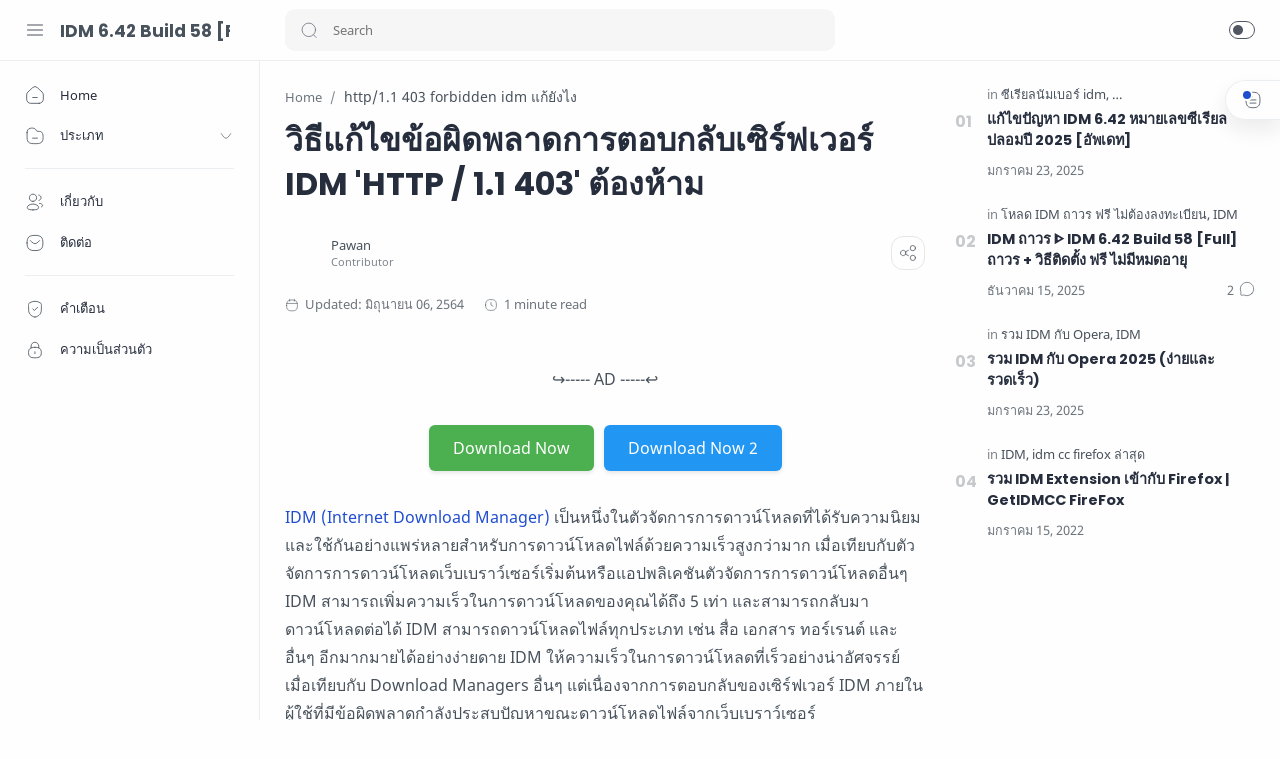

--- FILE ---
content_type: text/html; charset=UTF-8
request_url: https://th.idmlover.com/2021/06/fix-idm-server-replies-permission-error.html
body_size: 46080
content:
<!DOCTYPE html>
<html dir='ltr' lang='th'>
<!--[ <head> Open ]-->
  <head>
  <!-- Global site tag (gtag.js) - Google Analytics -->
<script async='async' src='https://www.googletagmanager.com/gtag/js?id=G-4749J6GV1F'></script>
<script>
  window.dataLayer = window.dataLayer || [];
  function gtag(){dataLayer.push(arguments);}
  gtag('js', new Date());

  gtag('config', 'G-4749J6GV1F');
</script>
<!--[ SingleItem title ]-->
<title>ว&#3636;ธ&#3637;แก&#3657;ไขข&#3657;อผ&#3636;ดพลาดการตอบกล&#3633;บเซ&#3636;ร&#3660;ฟเวอร&#3660; IDM &#39;HTTP / 1.1 403&#39; ต&#3657;องห&#3657;าม - IDM 6.42 Build 58 [Full] ถาวร + ว&#3636;ธ&#3637;ต&#3636;ดต&#3633;&#3657;ง ฟร&#3637; ไม&#3656;ม&#3637;หมดอาย&#3640; IDM ถาวร</title>
<!--[ Homepage title ]-->
<meta charset='UTF-8'/>
<meta content='width=device-width, initial-scale=1, user-scalable=1, minimum-scale=1, maximum-scale=5' name='viewport'/>
<meta content='IE=edge' http-equiv='X-UA-Compatible'/>
<!--[ Browser data, description and keyword ]-->
<link href='https://th.idmlover.com/2021/06/fix-idm-server-replies-permission-error.html' rel='canonical'/>
<meta content='http/1.1 403 forbidden idm แก้ยังไง' name='description'/>
<meta content='http/1.1 403 forbidden idm แก้ยังไง' property='og:description'/>
<meta content='http/1.1 403 forbidden idm แก้ยังไง' name='twitter:description'/>
<meta content='IDM 6.42 Build 58 [Full] ถาวร + วิธีติดตั้ง ฟรี ไม่มีหมดอายุ IDM ถาวร, วิธีแก้ไขข้อผิดพลาดการตอบกลับเซิร์ฟเวอร์ IDM &#39;HTTP / 1.1 403&#39; ต้องห้าม, IDM (Internet Download Manager), รหัส idm, idm extension, ซีเรียลนัมเบอร์ idm ' name='keywords'/>
<!--[ Generator and rrs ]-->
<meta content='blogger' name='generator'/>
<link href='https://th.idmlover.com/feeds/posts/default' rel='alternate' title='IDM 6.42 Build 58 [Full] ถาวร + วิธีติดตั้ง ฟรี ไม่มีหมดอายุ IDM ถาวร - Atom' type='application/atom+xml'/>
<link href='//www.blogger.com/feeds/7217043716523604168/posts/default' rel='alternate' title='IDM 6.42 Build 58 [Full] ถาวร + วิธีติดตั้ง ฟรี ไม่มีหมดอายุ IDM ถาวร - Atom' type='application/atom+xml'/>
<link href='https://th.idmlover.com/feeds/posts/default?alt=rss' rel='alternate' title='IDM 6.42 Build 58 [Full] ถาวร + วิธีติดตั้ง ฟรี ไม่มีหมดอายุ IDM ถาวร - RSS' type='application/rss+xml'/>
<!-- Sife Verification -->
<meta content='a2lBSHY1U3h2eEdPcTlUNDROMUtSdz090' name='dmca-site-verification'/>
<meta content='' name='google-site-verification'/>
<meta content='' name='msvalidate.01'/>
<meta content='' name='p:domain_verify'/>
<meta content='' name='majestic-site-verification'/>
<meta content='IDMLover' name='copyright'/>
<!-- Site Owner -->
<meta content='Pawan' name='Author'/>
<link href='#' rel='me'/>
<link href='#' rel='author'/>
<link href='#' rel='publisher'/>
<meta content='' property='fb:admins'/>
<meta content='' property='fb:pages'/>
<meta content='' property='fb:app_id'/>
<meta content='#' property='article:author'/>
<meta content='#' property='article:publisher'/>
<!--[ Theme Color ]-->
<meta content='#fefefe' name='theme-color'/>
<meta content='#fefefe' name='msapplication-navbutton-color'/>
<meta content='#fefefe' name='apple-mobile-web-app-status-bar-style'/>
<meta content='true' name='apple-mobile-web-app-capable'/>
<!--[ Favicon ]-->
<link href='https://th.idmlover.com//favicon.ico' rel='apple-touch-icon' sizes='120x120'/>
<link href='https://th.idmlover.com//favicon.ico' rel='apple-touch-icon' sizes='152x152'/>
<link href='https://th.idmlover.com//favicon.ico' rel='icon' type='image/x-icon'/>
<link href='https://th.idmlover.com//favicon.ico' rel='shortcut icon' type='image/x-icon'/>
<!--[ Open graph ]-->
<meta content='IDM 6.42 Build 58 [Full] ถาวร + วิธีติดตั้ง ฟรี ไม่มีหมดอายุ IDM ถาวร' property='og:title'/>
<meta content='data:blog.homepageUrl' property='og:url'/>
<meta content='IDMLover' property='og:site_name'/>
<meta content='article' property='og:type'/>
<meta content='th_th' property='og:locale'/>
<!--[ Twitter Card ]-->
<meta content='IDM 6.42 Build 58 [Full] ถาวร + วิธีติดตั้ง ฟรี ไม่มีหมดอายุ IDM ถาวร' name='twitter:title'/>
<meta content='IDM 6.42 Build 58 [Full] ถาวร + วิธีติดตั้ง ฟรี ไม่มีหมดอายุ IDM ถาวร: วิธีแก้ไขข้อผิดพลาดการตอบกลับเซิร์ฟเวอร์ IDM &#39;HTTP / 1.1 403&#39; ต้องห้าม' name='twitter:url'/>
<meta content='summary_large_image' name='twitter:card'/>
<meta content='IDM 6.42 Build 58 [Full] ถาวร + วิธีติดตั้ง ฟรี ไม่มีหมดอายุ IDM ถาวร' name='twitter:image:alt'/>
<meta content='https://blogger.googleusercontent.com/img/b/R29vZ2xl/AVvXsEixQhwRENrWRAxCMEZwIxIM43nT8chTBU4IeKri5QZiSQ3HzxVfdMQ7bFtB1eRFaLIta2t2hwLMmyKodkUAHWWrKJPLiJv9JS9iXQjboapIRpfP-wJQkDj_4Wy8RLyBWep1Nz0xfBAdsW9H/w640-h341/IDM-Server-Replies-Error.jpg' name='twitter:image:src'/>
<!--[ CSS stylesheet ]-->
  <style><!-- /* <style id='page-skin-1' type='text/css'><!--
/* Blockquote */
blockquote{position:relative;font-size:15px;margin:1.7em 0;padding:30px 25px 30px 90px;border-radius:3px;border:2px solid rgba(230,230,230,1)}
blockquote:before{content:'\201D';display:block;position:absolute;font-weight:700;font-size:70px;top:7px;left:25px;line-height:normal;color:rgba(0,0,0,.15)}
blockquote.blocked {padding: 15px 30px;margin: 0;}
blockquote.blocked:before {display: none;}
/* Variable color */
:root{
--head-color: #262d3d ;
--body-color: #48525c ;
--body-altColor: #767676 ;
--body-bg: #fefefe ;
--link-color: #204ecf ;
--link-bg: #204ecf ;
--icon-color: #48525c ;
--icon-alt: #455065 ;
--icon-sec: #767676 ;
--header-text: #48525c ;
--header-title: 17px ;
--header-bg: #fefefe ;
--header-icon: #262d3d ;
--header-height: 60px ;
--notif-height: 45px ;
--notif-bg: #e1f5fe ;
--notif-color: #01579b ;
--content-bg: #fefefe ;
--content-border: #eceff1 ;
--transparent-bg: rgba(0,0,0,.03);
--page-maxContent: 780px ;
--post-titleSize: 32px ;
--post-fontSize: 16px ;
--widget-titleSize: 15px ;
--widget-titleWeight: 400 ; /* Fill with 400(normal) or 700(bold) */
--widget-titleAfter: 1px ;
--nav-width: 260px ;
--nav-border: 1px ;
--nav-text: #262d3d ;
--nav-icon: #48525c ;
--nav-bg: #fefefe ;
--foot-text: #262d3d ;
--foot-textAlt: #48525c ;
--foot-bg: #f7f7f7 ;
--foot-icon: #48525c ;
--font-head: Poppins, sans-serif ;
--font-body: 'Noto Sans', sans-serif ;
--font-code: 'Fira Mono', monospace ;
--transition-1: all .1s ease ;
--transition-2: all .2s ease ;
--transition-4: all .4s ease ;
--highlight-bg: #f6f6f6 ;
--highlight-color: #2f3337 ;
--highlight-orange: #b75501 ;
--highlight-blue: #015692 ;
--highlight-green: #54790d ;
--highlight-red: #f15a5a ;
--highlight-comment: #656e77 ;
--dark-text: #fefefe ;
--dark-textAlt: #989b9f ;
--dark-link: #005af0 ;
--dark-bg: #1e1e1e ;
--dark-bgAlt: #2d2d30 ;
--dark-bgSec: #252526 ;
}
/* Font Body */
@font-face{font-family: 'Noto Sans';font-style: italic;font-weight: 400;font-display: swap;src: url(https://fonts.gstatic.com/s/notosans/v11/o-0OIpQlx3QUlC5A4PNr4ARMQ_m87A.woff2) format('woff2'), url(https://fonts.gstatic.com/s/notosans/v11/o-0OIpQlx3QUlC5A4PNr4DRG.woff) format('woff')}
@font-face{font-family: 'Noto Sans';font-style: italic;font-weight: 700;font-display: swap;src: url(https://fonts.gstatic.com/s/notosans/v11/o-0TIpQlx3QUlC5A4PNr4Az5ZuyDzW0.woff2) format('woff2'), url(https://fonts.gstatic.com/s/notosans/v11/o-0TIpQlx3QUlC5A4PNr4Az5ZtyH.woff) format('woff')}
@font-face{font-family: 'Noto Sans';font-style: normal;font-weight: 400;font-display: swap;src: url(https://fonts.gstatic.com/s/notosans/v11/o-0IIpQlx3QUlC5A4PNr5TRA.woff2) format('woff2'), url(https://fonts.gstatic.com/s/notosans/v11/o-0IIpQlx3QUlC5A4PNb4Q.woff) format('woff')}
@font-face{font-family: 'Noto Sans';font-style: normal;font-weight: 700;font-display: swap;src: url(https://fonts.gstatic.com/s/notosans/v11/o-0NIpQlx3QUlC5A4PNjXhFVZNyB.woff2) format('woff2'), url(https://fonts.gstatic.com/s/notosans/v11/o-0NIpQlx3QUlC5A4PNjXhFlYA.woff) format('woff')}
/* Font Heading */
@font-face {font-family: 'Poppins';font-style: normal;font-weight: 700;font-display: swap;src: url(https://fonts.gstatic.com/s/poppins/v13/pxiByp8kv8JHgFVrLCz7V1g.woff) format('woff'), url(https://fonts.gstatic.com/s/poppins/v13/pxiByp8kv8JHgFVrLCz7Z1xlFQ.woff2) format('woff2')}
@font-face {font-family: 'Poppins';font-style: italic;font-weight: 700;font-display: swap;src: url(https://fonts.gstatic.com/s/poppins/v15/pxiDyp8kv8JHgFVrJJLmy15lEw.woff) format('woff'), url(https://fonts.gstatic.com/s/poppins/v15/pxiDyp8kv8JHgFVrJJLmy15VF9eO.woff2) format('woff2')}
@font-face {font-family: 'Poppins';font-style: normal;font-weight: 600;font-display: swap;src: url(https://fonts.gstatic.com/s/poppins/v15/pxiByp8kv8JHgFVrLEj6V1g.woff) format('woff'), url(https://fonts.gstatic.com/s/poppins/v15/pxiByp8kv8JHgFVrLEj6Z1xlFQ.woff2) format('woff2')}
@font-face {font-family: 'Poppins';font-style: italic;font-weight: 600;font-display: swap;src: url(https://fonts.gstatic.com/s/poppins/v15/pxiDyp8kv8JHgFVrJJLmr19lEw.woff) format('woff'), url(https://fonts.gstatic.com/s/poppins/v15/pxiDyp8kv8JHgFVrJJLmr19VF9eO.woff2) format('woff2')}
/* Source Code Font */
@font-face {font-family: 'Fira Mono';font-style: normal;font-weight: 400;font-display: swap;src: url(https://fonts.gstatic.com/s/firamono/v9/N0bX2SlFPv1weGeLZDtQIg.woff) format('woff'), url(https://fonts.gstatic.com/s/firamono/v9/N0bX2SlFPv1weGeLZDtgJv7S.woff2) format('woff2')}
/* Standar CSS */
*,:after,:before{-webkit-box-sizing:border-box;box-sizing:border-box}
h1, h2, h3, h4, h5, h6{margin:0;font-weight:700;font-family:var(--font-head);color:var(--head-color)} h1{font-size:1.8rem} h2{font-size:1.7rem} h3{font-size:1.5rem} h4{font-size:1.3rem} h5{font-size:1.2rem} h6{font-size:1.1rem}
a{color:var(--link-color);text-decoration:none} a:hover{opacity:.7;transition:opacity .15s}
table{border-spacing:0} iframe{max-width:100%;border:0;margin-left:auto;margin-right:auto} input, button, select, textarea{font:inherit;font-size:100%;color:inherit;line-height:normal;vertical-align:baseline} img{display:block;position:relative;max-width:100%;height:auto}
svg{width:22px;height:22px;fill:var(--icon-color)}
svg.line, svg .line{fill:none!important;stroke:var(--icon-color);stroke-linecap:round;stroke-linejoin:round;stroke-width:1}
svg.c-1, svg .c-1{fill:var(--icon-alt)}
svg.c-2, svg .c-2{fill:var(--icon-sec); opacity:.4}
.hidden, .replaced{display:none} .invisible{visibility:hidden} .clear{width:100%;display:block;margin:0;padding:0;float:none;clear:both}
.fullClose{display:block;position:fixed;top:0;left:0;right:0;bottom:0;z-index:2;transition:var(--transition-1);background:transparent;opacity:0;visibility:hidden}
.free:after, .new:after{content:'Free!';color:var(--link-color);font-size:85%;font-weight:400;margin-left:5px} .new:after{content:'New!'}
/* Main Element */
html{scroll-behavior:smooth;overflow-x:hidden}
body{position:relative;margin:0;padding:0!important;width:100%;font-family:var(--font-body);font-size:14px;color:var(--body-color);background-color:var(--body-bg);-webkit-font-smoothing: antialiased; word-break: break-word}
.mainWrapper{position:relative}
/* Header Notification */
.notifContent{display:flex;align-items:center; position:relative; background-color:var(--notif-bg);color:var(--notif-color); padding:10px 25px; font-size:90%;line-height:1.5em; transition:var(--transition-1);overflow:hidden}
.notifContent label{margin-left:auto; display:flex;align-items:center}
.notifContent label svg.line{width:20px;height:20px; stroke:var(--notif-color)}
.notifText{width:calc(100% - 20px); padding-right:12px}
.notifInput:checked ~ .notifContent{height:0; padding-top:0;padding-bottom:0; opacity:0;visibility:hidden}
.notifAlt{display:flex;align-items:center;justify-content:space-between}
.notifAlt a{flex-shrink:0;white-space:nowrap;display:block; margin-left:10px;padding:8px 12px;border-radius:3px; background-color:#fff; font-size:12px; box-shadow:0 10px 8px -8px rgb(0 0 0 / 12%)}
/* Header Section */
header{width:100%;background-color:var(--header-bg);color:var(--header-text);z-index:10; transition:var(--transition-1);border-bottom:1px solid var(--content-border); position:-webkit-sticky;position:sticky;top:0}
header a{color:inherit}
header svg{width:20px;height:20px;fill:var(--header-icon)}
header svg.line, header svg .line{fill:none;stroke:var(--header-icon)}
.Header{margin:auto 0;background-repeat:no-repeat;background-size:100%;background-position:center}
.Header a{display:block}
.Header img{max-width:150px;max-height:45px}
.Header h1, .Header h2{display:block; font-size:var(--header-title); font-weight:700;color:inherit}
.Header .headerTitle{max-width:170px;overflow:hidden;white-space:nowrap;text-overflow:ellipsis; display:block}
.headerContent{position:relative;height:var(--header-height);display:flex}
.headerDiv{display:flex;align-items:center}
.headerLeft{padding-left:25px;flex:0 0 auto;width:var(--nav-width)}
.headerLeft .headerIcon{margin-right:15px}
.headerRight{padding-left:25px;padding-right:25px; flex:1 0 auto;width:calc(100% - var(--nav-width))}
.headerRight .headerIcon{margin-left:auto; position:relative}
.headerSearch{width:100%;max-width:550px}
.headerSearch form{position:relative;width:100%;font-size:95%}
.headerSearch input[type=text]{display:block;width:100%;outline:0;border:0;border-radius:10px; background-color:var(--transparent-bg); padding:12px 48px}
.headerSearch input[type=text]:focus ~ .close{opacity:1;visibility:visible}
.headerSearch button{background:transparent;border:0;outline:0;padding:0; position:absolute;left:15px;top:0;bottom:0; display:flex;align-items:center}
.headerSearch button svg{width:18px;height:18px; opacity:.7}
.headerSearch button.close{right:12px;left:auto;opacity:0;visibility:hidden; transition:var(--transition-4)}
.headerSearch button.close svg{width:16px;height:16px}
.headerIcon{display:flex;align-items:center; font-size:11px}
.headerIcon > *{display:flex;align-items:center; position:relative}
.headerIcon > *:not(:first-child){margin-left:12px}
.headerIcon label.navMenu:after{content:'';width:45px;height:45px;display:block; background-color:var(--transparent-bg); border-radius:50%; position:absolute;top:-12.5px;left:-12.5px; opacity:0;visibility:hidden; transition:var(--transition-1);transform: scale(.75,.75)}
.headerIcon a.navMenu:after{content:attr(data-text); opacity:.7;margin-left:8px}
.headerIcon .navMenu:hover:after{opacity:1;visibility:visible;transform: scale(1,1)}
.headerIcon .navMenu svg, .headerIcon .navMenu .ham{display:block; transition:var(--transition-2);z-index:2}
.headerIcon .navMenu .svg-2{position:absolute; opacity:0;visibility:hidden}
.headerIcon .navMenu .ham{width:20px;height:20px; display:flex;align-items:center}
.headerIcon .navMenu .ham span{display:block;padding: 0 2px; width:inherit; opacity:.8}
.headerIcon .navMenu .ham i, .headerIcon .navMenu .ham span:before, .headerIcon .navMenu .ham span:after{content:'';display:block;width:100%; border-top:1px solid var(--header-icon)}
.headerIcon .navMenu .ham i{margin:4px 0}
.headerIcon .navSearch, .headerIcon a.navMenu{display:none}
.headerIcon .navDark i{display:flex;align-items:center; width:26px;height:18px; border-radius:10px;border:1px solid var(--header-icon); opacity:.8}
.headerIcon .navDark i:before{content:'';display:block;position:relative;left:3px; width:10px;height:10px; border-radius:50%;background-color:var(--header-icon); transition:var(--transition-1)}
.headerIcon .navDark:before{content:attr(data-text);opacity:0; transition:var(--transition-2); white-space:nowrap; position:absolute;left:0}
.headerIcon .navDark:hover:before{opacity:.7;padding-right:8px;left:-32px}
.headerIcon .headerProfile{display:block; position:absolute;top:-10px;right:0; margin:0; width:250px;max-height:400px; background-color:var(--content-bg); border:1px solid var(--content-border);border-radius:8px;box-shadow:0 10px 8px -8px rgb(0 0 0 / 12%); transition:var(--transition-1); overflow:hidden;z-index:3;opacity:0;visibility:hidden; font-size:12px}
.headerIcon .headerProfile ul{margin:0;padding:0;list-style:none}
.headerIcon .headerProfile .socialLink{padding:15px 15px; border-top:1px solid var(--content-border)}
.headerIcon .headerProfile .widget:not(:first-child){margin-top:15px}
.headerIcon .closeProfile{display:block;position:fixed;margin:0}
.profInput:checked ~ .mainWrapper .headerIcon .headerProfile{opacity:1;visibility:visible; top:0}
.profInput:checked ~ .mainWrapper .headerIcon .closeProfile{opacity:1;visibility:visible}
.navInput:checked ~ .mainWrapper .headerIcon .navMenu .svg-1{opacity:0;visibility:hidden}
.navInput:checked ~ .mainWrapper .headerIcon .navMenu .svg-2{opacity:1;visibility:visible}
.darkMode .headerIcon label.navMenu:after, .darkMode .headerSearch input[type=text]{background-color:rgba(255,255,255,.1)}
.darkMode .headerIcon .navDark i, .darkMode .headerIcon .navMenu .ham i, .darkMode .headerIcon .navMenu .ham span:before, .darkMode .headerIcon .navMenu .ham span:after{border-color:var(--dark-text)}
.darkMode .headerIcon .navDark i:before{left:10px;background-color:var(--dark-text)}
/* Widget Profile */
.Profile .profileHeader{padding:12px 10px 10px; font-size:12px}
.Profile .profileHeader svg{width:18px;height:18px}
.Profile .profileHeader label{display:flex;align-items:center}
.Profile .profileHeader label:after{content:attr(data-text);padding-left:8px;opacity:.7}
.Profile .profileImg{width:100%;height:100%;background-repeat:no-repeat;background-size:100%;background-position:center}
.Profile .team{padding:10px 0; overflow-y:auto;max-height:280px}
.Profile .team .profileLink{display:flex;align-items:center;padding:7px 15px}
.Profile .team .profileLink:hover{background-color:var(--transparent-bg)}
.Profile .team .profileImage{flex-shrink:0; width:36px;height:36px; border-radius:27px;background-color:var(--transparent-bg); overflow:hidden}
.Profile .team .profileName{flex-grow:1;padding-left:12px; color:inherit; font-weight:600;font-family:var(--font-head); overflow:hidden;text-overflow:ellipsis;white-space:nowrap}
.Profile .team .profileName:after{content: 'Author' ; display:block; font-weight:400;font-size:11px;font-family:var(--font-body); opacity:.7}
.Profile .team li:not(:first-child) .profileName:after{content: 'Contributor' }
.Profile .solo{padding:15px;text-align:center}
.Profile .solo .profileImage{margin:0 auto 10px; width:60px;height:60px; border-radius:30px;background-color:var(--transparent-bg); overflow:hidden}
.Profile .solo .profileLink{display:block;color:inherit; font-weight:600;font-size:13px;font-family:var(--font-head); overflow:hidden;text-overflow:ellipsis;white-space:nowrap}
.Profile .solo .profileText{opacity:.7; line-height:1.6em}
.Profile .solo .profileData{display:inline-flex;margin-top:10px; font-size:12px; color:var(--link-color)}
.Profile .solo .profileData:after{content:attr(data-text); padding-left:8px}
.Profile .solo .profileData svg{width:18px;height:18px;fill:var(--link-color)}
.Profile .solo .profileData svg.line{fill:none;stroke:var(--link-color)}
/* Widget Social Media */
.socialLink{display:flex;align-items:flex-start;justify-content:center; margin:0;padding:0;list-style:none}
.socialLink li:not(:last-child){margin-right:10px}
.socialLink li:first-child{margin-left:auto}
.socialLink li:last-child{margin-right:auto}
.socialLink li .link{display:flex;align-items:center}
.socialLink li a{opacity:.8}
#LinkList002{position:fixed;left:0;right:0;bottom:0; width:calc(var(--nav-width) - var(--nav-border));background-color:var(--nav-bg); padding:20px 20px 30px 25px; transition:var(--transition-1)}
#LinkList002 ul{justify-content:flex-start}
#LinkList002 li:first-child{margin-left:0}
#LinkList002 label{display:none;align-items:center; opacity:0;visibility:hidden}
#mobile-menu{position:fixed;left:0;right:0;bottom:0; background-color:var(--nav-bg);border-top:var(--nav-border) solid var(--content-border); padding:0 25px; border-radius:0px 0px 0 0; box-shadow:0 5px 15px 0 rgb(0 0 0 / 12%); z-index:1}
#mobile-menu .mobileMenu{display:flex;align-items:center; height:50px; margin:0;padding:0;list-style:none}
#mobile-menu .mobileMenu li{width:20%;text-align:center}
#mobile-menu .mobileMenu li > *{display:inline-flex;align-items:center}
#mobile-menu .mobileMenu li > *:hover svg, .onHome #mobile-menu .mobileMenu li.mHome svg{opacity:.7}
#mobile-menu .mobileMenu li > *:hover svg .fill, .onHome #mobile-menu .mobileMenu li.mHome svg .fill{fill:var(--nav-icon)}
.darkMode #mobile-menu .mobileMenu li > *:hover svg .fill, .darkMode #mobile-menu .mobileMenu li.mDark svg .fill, .darkMode.onHome #mobile-menu .mobileMenu li.mHome svg .fill{fill:var(--dark-text)}
/* Mobile Menu */
#mobile-menu{display:none}
/* Main Menu */
.mainInner{margin-left:var(--nav-width);margin-bottom:0; padding:25px; transition:var(--transition-1); position:relative}
.mainMenu{position:fixed;top:0;left:0;bottom:0; width:var(--nav-width);background-color:var(--nav-bg);border-right:var(--nav-border) solid var(--content-border); font-size:13px;color:var(--nav-text); transition:var(--transition-1); z-index:2}
.mainMenu .section{padding-top:calc(var(--header-height) + 15px);padding-bottom:90px; height:100%}
.mainMenu .section:hover{overflow-y:auto}
.mainMenu .fullClose.menu{transition:var(--transition-1)}
.mainMenu svg{width:20px;height:20px;fill:var(--nav-icon)}
.mainMenu svg.line{fill:none;stroke:var(--nav-icon)}
.mainMenu ul{margin:0;padding:0;list-style:none}
.htmlMenu > li{position:relative}
.htmlMenu > li.break:after{content:'';display:block;width:calc(100% - 50px);border-bottom:1px solid var(--content-border);margin:12px auto}
.htmlMenu > li li{transition:var(--transition-2); max-height:0;opacity:0;visibility:hidden}
.htmlMenu > li li a{white-space:nowrap; display:block;position:relative; padding:10px 25px 10px 60px; color:inherit; opacity:.7}
.htmlMenu .link:before, .htmlMenu > li li a:before{content:''; white-space:nowrap;overflow:hidden;text-overflow:ellipsis; position:absolute;top:0;left:0;bottom:0; display:block;background-color:transparent; width:2px; border-radius:0 2px 2px 0}
.htmlMenu .link:hover:before, .htmlMenu > li li a:hover:before{background-color:var(--link-color); opacity:.7}
.htmlMenu .link:hover svg:not(svg.down), #LinkList002 label:hover svg, .socialLink li .link:hover svg{fill:var(--link-color)}
.htmlMenu .link:hover svg.line:not(svg.down), #LinkList002 label:hover svg.line, .socialLink li .link:hover svg.line{fill:none;stroke:var(--link-color)}
.htmlMenu .link{white-space:nowrap; display:flex;align-items:center;width:100%; padding:10px 25px;position:relative; color:inherit}
.htmlMenu .link svg{flex-shrink:0;margin-right:15px}
.htmlMenu .link svg.down{width:16px;height:16px; margin-left:auto;margin-right:0}
.htmlMenu .link .name{display:block; white-space:nowrap;overflow:hidden;text-overflow:ellipsis; font-weight:400}
.htmlMenu a.link:hover, .htmlMenu > li li a:hover{background-color:var(--transparent-bg)}
.htmlMenu .close{position:fixed;top:0;left:0;right:0; width:calc(var(--nav-width) - var(--nav-border));height:var(--header-height);background-color:var(--nav-bg); display:flex;align-items:center; transition:var(--transition-1); z-index:2}
.htmlMenu .close .link:before{display:none}
.htmlMenu .close .link .name:before{content:attr(data-text); font-size:12px;opacity:.7}
.htmlMenu .dropMenu:checked ~ .link svg.down{transform: rotate(180deg)}
.htmlMenu .dropMenu:checked ~ ul li{max-height:40px; opacity:1;visibility:visible}
.navInput:checked ~ .mainWrapper .mainInner, .navInput:checked ~ .mainWrapper footer{margin-left:68px}
.navInput:checked ~ .mainWrapper .mainMenu{width:68px}
.navInput:checked ~ .mainWrapper .htmlMenu .close,
.navInput:checked ~ .mainWrapper .mainMenu #LinkList002{width:calc(68px - var(--nav-border))}
.navInput:checked ~ .mainWrapper .mainMenu #LinkList002 ul{display:none}
.navInput:checked ~ .mainWrapper .mainMenu #LinkList002 label{display:flex; opacity:1;visibility:visible}
.navInput:checked ~ .mainWrapper .htmlMenu a.link:hover{background-color:transparent}
.navInput:checked ~ .mainWrapper .htmlMenu .link .name,
.navInput:checked ~ .mainWrapper .htmlMenu .link svg.down{display:none}
.navInput:checked ~ .mainWrapper .htmlMenu .dropMenu:checked ~ ul li{max-height:0; opacity:0;visibility:hidden}
.navInput:checked ~ .mainWrapper .htmlMenu > li.break:after{width:calc(100% - 50px);margin-left:12px}
/* Large Section */
.largeSection .widget{margin-bottom:30px}
/* blogTitle Section */
.blogTitle{display:flex;justify-content:space-between;align-items:flex-start}
.blogTitle .postMode{display:flex;align-items:center;font-size:11px;line-height:20px}
.blogTitle .postMode:before{content:'List';margin-right:8px;opacity:.7}
.blogTitle .postMode svg{width:20px;height:20px}
.blogTitle .postMode .svg-2,
.listMode .blogTitle .postMode .svg-1{display:none}
.listMode .blogTitle .postMode .svg-2{display:block}
.listMode .blogTitle .postMode:before{content:'Grid'}
/* blogContent Section */
.blogContent .widget .title{display:flex;align-items:center;justify-content:space-between; margin:0 0 30px; font-size:var(--widget-titleSize);font-weight:var(--widget-titleWeight);font-family:var(--font-body);position:relative}
.blogContent .widget .title:after{content:'';display:block;width:18px;position:absolute;bottom:-8px;border-bottom:var(--widget-titleAfter) solid var(--dark-textAlt)}
.blogContent .widget .title.search{font-size:14px; display:block}
.blogContent .widget .title.search:after{display:none}
.blogContent .widget .title.search span{font-weight:400;font-size:90%; opacity:.7; margin-right:8px}
.blogContent .widget .title.search span:before{content:attr(data-text)}
.blogContent .widget .title.search span.home:after{content:'/'; margin-left:8px}
.blogContent .widget .title svg{height:18px;width:18px; opacity:.7}
.blogContent .widget .imgThumb{display:block;position:absolute;top:50%;left:50%;max-width:none;max-height:105%; font-size:12px;text-align:center; transform:translate(-50%, -50%)}
.blogContent .widget:not(:last-child), .blogContent .sidebar > *:not(:last-child){margin-bottom:50px}
.blogContent{display:flex;flex-wrap:wrap}
.blogContent .mainbar{flex:1 0 calc(100% - 330px);width:calc(100% - 330px); }
.blogContent .mainbar{margin-right:auto;margin-left:auto; transition:var(--transition-1)}
.blogContent .mainbar > *:not(:last-child){margin-bottom:25px;padding-bottom:25px; border-bottom:1px solid var(--content-border)}
.blogContent .mainbar > .no-items{margin-bottom:0;padding-bottom:0;border-bottom:0}
.blogContent .mainbar{max-width:780px}
.blogContent .sidebar{max-width:600px}
.blogContent .sidebar{flex:0 0 330px;width:330px; padding-left:30px}
.blogContent .sidebar #side-sticky{position:-webkit-sticky;position:sticky;top:75px}
.onPage .blogContent .mainbar, .onPage footer .creditInner{max-width:var(--page-maxContent); margin-left:auto;margin-right:auto}
/* blogPosts Section */
.blogPosts{display:flex;flex-wrap:wrap; position:relative;width:calc(100% + 20px);left:-10px}
.blogPosts.empty{width:100%;left:0}
.blogPosts.empty ~ .blogPager{justify-content:flex-start}
.blogPosts .hentry{display:block;position:relative; width:calc(33.333% - 20px); margin-left:10px;margin-right:10px;margin-bottom:40px; padding-bottom:38px}
.blogPosts .hentry.noInfo, .blogPosts .hentry.product, .blogPosts div.hentry{padding-bottom:0}
.onItem .blogPosts{display:block; width:100%;left:0}
.onItem .blogPosts .hentry{width:100%; margin-left:0;margin-right:0;margin-bottom:0;padding-bottom:0}
/* listMode */
.listMode .blogPosts .hentry{width:calc(100% - 20px); display:flex;align-items:center; padding-bottom:0;margin-bottom:25px}
.listMode .blogPosts div.hentry{display:block}
.listMode .blogPosts .postThumbnail{margin-bottom:0}
.listMode .blogPosts .postContent{width:calc(100% - (33.333% - 12.5px)); padding-left:25px}
.listMode .blogPosts .postTitle{font-size:18px}
.listMode .blogPosts .postEntry.snippet{display:none}
.listMode .blogPosts .postEntry.snippet.productPrice{display:block}
.listMode .blogPosts .postInfo{position:relative}
@media screen and (max-width:640px){
.listMode .blogPosts .hentry{flex-direction:row-reverse; margin-bottom:30px}
.listMode .blogPosts .postContent{padding-left:0;padding-right:25px}}
@media screen and (max-width:480px){
.listMode .blogPosts .hentry{width:calc(100% - 15px)}
.listMode .blogPosts .postThumbnail{flex:0 0 95px}
.listMode .blogPosts .postThumbnail > *{padding-top:100%}
.listMode .blogPosts .postContent{width:calc(100% - 95px); padding-right:20px}
.listMode .blogPosts .postTitle, .gridLayout.listMode .blogPosts .postTitle{font-size:14px}
.listMode .blogPosts .postHeader{margin-bottom:5px}
.listMode .blogPosts .postInfo{margin-top:15px}}
/* gridLayout */
@media screen and (max-width:480px){
.gridLayout .blogPosts .hentry{width:calc(100% - 15px); margin-bottom:0}
.gridLayout .blogPosts .hentry:not(:last-child){margin-bottom:50px}
.gridLayout .postEntry.snippet, .gridLayout .postHeader, .gridLayout .postInfo, .gridLayout .postLabel.sponsored{font-size:90%}
.gridLayout .postEntry.snippet.productPrice, .gridLayout.listMode .blogPosts .postEntry.snippet.productPrice{font-size:14px}
.gridLayout .postTitle{font-size:1.1rem}
.gridLayout.listMode .blogPosts .hentry, .gridLayout.listMode .blogPosts .hentry:not(:last-child){margin-bottom:30px}
.gridLayout.listMode .blogPosts .postEntry.snippet, .gridLayout.listMode .blogPosts .postHeader, .gridLayout.listMode .blogPosts .postInfo, .gridLayout.listMode .blogPosts .postLabel.sponsored{font-size:12px}}
/* blogPager */
.blogPager, .postNav{display:flex;flex-wrap:wrap;justify-content:center; font-size:90%;line-height:20px; color:var(--dark-text); margin-top:30px;margin-bottom:0}
.blogPager > *, .postNav > *{display:flex;align-items:center; padding:10px 13px;margin-bottom:10px; color:inherit;background-color:var(--link-bg); border-radius:2px}
.blogPager > * svg{width:18px;height:18px; fill:var(--dark-text)}
.blogPager > * svg.line{fill:none;stroke:var(--dark-text); stroke-width:1.5}
.blogPager > *:before{content:attr(data-text)}
.blogPager .moreLink{padding:10px 35px}
.blogPager .newerLink:before, .blogPager .jsLoad:before{display:none}
.blogPager .newerLink:after, .blogPager .jsLoad:after{content:attr(data-text)}
.blogPager .newerLink svg , .blogPager .jsLoad svg{margin-right:8px}
.blogPager .newerLink{margin-right:auto} .blogPager .olderLink{margin-left:auto}
.blogPager .olderLink svg{margin-left:8px}
.blogPager .noPost{cursor:not-allowed}
.blogPager .noPost, .blogPager .current, .postNav .current{background-color:var(--transparent-bg); color:var(--dark-textAlt)}
.blogPager .noPost svg, .blogPager .noPost.jsLoad svg{fill:var(--dark-textAlt)}
.blogPager .noPost svg.line{fill:none;stroke:var(--dark-textAlt)}
/* Breadcrumbs */
.breadcrumbs{display:flex;align-items:baseline; margin-bottom:10px}
.breadcrumbs a{color:inherit}
.breadcrumbs > *:not(:last-child):after{content:'/'; margin-left:8px;font-size:90%;opacity:.7}
.breadcrumbs > *{display:inline-flex;align-items:baseline;flex-shrink:0; margin-right:8px}
.breadcrumbs .titleLink:before{content:attr(data-text)}
.breadcrumbs .homeLink a{font-size:90%;opacity:.8}
/* Article Section */
.postThumbnail{flex:0 0 calc(33.333% - 12.5px);overflow:hidden;border-radius:2px; margin-bottom:20px}
.postThumbnail > *{display:block;position:relative;padding-top:52.335%; transition:var(--transition-2); color:inherit}
.postThumbnail a{background: var(--transparent-bg) url("data:image/svg+xml,<svg xmlns='http://www.w3.org/2000/svg' x='0px' y='0px' viewBox='0 0 50 50'><path d='M25.251,6.461c-10.318,0-18.683,8.365-18.683,18.683h4.068c0-8.071,6.543-14.615,14.615-14.615V6.461z' fill='rgba(0,0,0,.1)'><animateTransform attributeType='xml' attributeName='transform' type='rotate' from='0 25 25' to='360 25 25' dur='0.6s' repeatCount='indefinite'/></path></svg>") center / 26px no-repeat}
.postThumbnail div{background: var(--transparent-bg)}
.postThumbnail div span:before{content:attr(data-text); opacity:.7; white-space:nowrap}
.postTitle{font-size:.9rem;line-height:1.5em}
.postTitle a, .postEntry.snippet, .itemTitle a, .itemEntry{color:inherit; display:-webkit-box;-webkit-line-clamp:2;-webkit-box-orient:vertical;overflow:hidden}
.postTitle a, .itemTitle a{-webkit-line-clamp:3}
.postTitle a:hover, .itemTitle a:hover{} /* Add color here to change Post Title hover efect */
.postEntry.snippet, .itemEntry{display:-webkit-box} /* Change to display:none if you want to hide post snippets */
.postEntry.snippet, .itemEntry{margin:12px 0 0;font-size:90%;line-height:1.6em; opacity:.8}
.postEntry.snippet, .postHeader, .postInfo, .postLabel.sponsored{font-size:90%}
.postEntry.snippet.productPrice, .itemEntry.productPrice{font-size:14px; color:var(--link-color);opacity:1}
.postHeader{margin-bottom:8px; line-height:1.5em}
.postInfo{display:flex;align-items:flex-start;justify-content:space-between;margin-top:18px; position:absolute;bottom:0;left:0;right:0}
.postInfo a{color:inherit}
.postTimestamp, .postMore{padding-right:10px}
.postComment, .postTimestamp, .postMore{overflow:hidden}
.postComment:before, .postTimestamp:after, .postMore:before{content:attr(data-text); display:block;line-height:20px; white-space:nowrap;text-overflow:ellipsis;overflow:hidden; opacity:.8}
.postComment{display:flex;align-items:flex-start; margin-left:auto; flex-shrink:0}
.postComment svg{width:16px;height:16px; margin-left:5px}
.postComment:hover svg{fill:var(--link-color)}
.postComment:hover svg.line{fill:none;stroke:var(--link-color)}
.postComments, .postTimes > *{display:flex;align-items:center; flex-shrink:0}
.postComments > *{display:flex;align-items:center;justify-content:center; width:34px;height:34px; border:1px solid rgb(230,230,230);border-radius:12px; position:relative}
.postComments > a{overflow:visible}
.postComments > a:before{line-height:18px; position:absolute;top:-7px;right:-5px; padding:0 6px;border-radius:10px;font-size:11px; z-index:1;opacity:1; background-color:rgb(230,230,230)}
.postComments > *:not(:last-child){margin-right:8px}
.postComments svg{width:18px;height:18px; margin:0}
.postComments > *:hover{border-color:var(--icon-color); opacity:.8}
.postComments > *:hover svg, .postComments > *:hover svg.line .fill{fill:var(--icon-color)}
.postComments > *:hover svg.line{fill:none;stroke:var(--icon-color)}
.postLabel{font-size:inherit; white-space:nowrap;text-overflow:ellipsis;overflow:hidden}
.postLabel:before{content:attr(data-text) ' '; opacity:.7}
.postLabel > *{font-weight:400;color:inherit}
.postLabel > *:before{content:attr(data-text)}
.postLabel > *:not(:last-child):after{content:','}
.postLabel > a{display:inline-flex}
.postLabel > a:hover, .postMore:hover{color:var(--link-color)}
.postLabel.sponsored{display:flex;align-items:center; margin-bottom:8px; line-height:1.5em}
.postLabel.sponsored svg{width:14px;height:14px; margin-right:5px; flex-shrink:0}
.postLabel.sponsored svg:before, .postLabel.sponsored > *:not(:last-child):after{display:none}
.postLabel.sponsored span{width:calc(100% - 23px); white-space:nowrap;text-overflow:ellipsis;overflow:hidden; opacity:.8}
.postLabel.sponsored a{opacity:.8}
.postAuthor, .postTimes{display:flex;align-items:center;flex-grow:1; width:50%;padding-right:15px}
.postAuthorImage{flex-shrink:0; margin-right:12px}
.postAuthorImage .authorImage, .postAuthors .authorImg{width:34px;height:34px;border-radius:12px; background-size:100%;background-position:center;background-repeat:no-repeat}
.postAuthorName{flex-grow:1; width:calc(100% - 44px)}
.postAuthorName .authorName:after{content:attr(data-write); opacity:.7;display:block;font-size:11px}
.postAuthorName .authorName{max-width:170px; display:block;overflow:hidden;text-overflow:ellipsis;white-space:nowrap}
.postAuthorName .authorName > *:before{content:attr(data-text)}
.postAuthorName .authorName > *:hover{text-decoration:underline}
.postAuthors{display:flex; max-width:400px;margin:30px 0; padding:12px;line-height:1.7em; border:1px solid var(--content-border);border-radius:5px; box-shadow: 0 10px 8px -8px rgb(0 0 0 / 12%); font-size:13px}
.postAuthors .authorImage{flex-shrink:0; margin-top:6px;margin-right:12px}
.postAuthors .authorInfo{flex-grow:1; width:calc(100% - 46px)}
.postAuthors .authorName:before{content:attr(data-write) ' '; font-size:12px; opacity:.7}
.postAuthors .authorName:after, .postAuthors .authorAbout:before{content:attr(data-text)}
.postAuthors .authorAbout{margin:0; font-size:12px;opacity:.8;line-height:1.5em; display:-webkit-box;-webkit-line-clamp:2;-webkit-box-orient:vertical;overflow:hidden}
.darkMode .postAuthors{background-color:var(--dark-bgSec); border:0}
.postTimes{width:100%; margin-top:25px; font-size:90%;line-height:20px}
.postTimes svg{width:14px;height:14px; margin-right:6px}
.postTimes .postTimestamp{padding-right:20px}
.postTimes .postTimestamp:before{opacity:.8}
.postTimes .postTimestamp:after{display:inline}
.postTimes .postReadtime span{opacity:.8}
.postTimes .postTimestamp.updated:before{content:'Updated: '}
.postTimes .postTimestamp.published:before{content:'Published: '}
.postShare{margin:30px 0;padding-bottom:30px;border-bottom:1px solid var(--content-border)} .postShare svg.line{stroke-width:1.5} .shareContent{display:flex;align-items:center;line-height:1.8em} .shareContent:before{content:attr(data-text); flex:0 0 auto;margin-right:30px;line-height:20px} .shareIcon:not(:last-child){margin-right:10px} .shareIcon > *{display:flex;align-items:center; padding:10px 12px;border:1px solid var(--body-altColor);border-radius:2px; font-size:90%;color:#fefefe;line-height:20px;white-space:nowrap} .shareIcon svg{width:20px;height:20px; flex-shrink:0} .shareIcon.facebook a{background-color:#568fce;border-color:#568fce} .shareIcon.twitter a{background-color:#27c2f5;border-color:#27c2f5} .shareIcon.whatsapp a{background-color:#25D366;border-color:#25D366} .shareIcon a svg{fill:#fefefe} .shareIcon a:after{content:attr(aria-label); padding-left:12px} .darkMode .shareIcon svg{opacity:.8}
.shareInner{position:fixed;top:0;right:0;bottom:0;left:0; display:flex;align-items:center;justify-content:center; z-index:20; transition:var(--transition-1); opacity:0;visibility:hidden} .shareBlock{width:100%;max-width:500px;max-height:90%; display:flex; margin:0 auto -100%; background-color:var(--content-bg);border-radius:8px; transition:inherit; z-index:3;overflow:hidden; position:relative; box-shadow:0 10px 8px -8px rgb(0 0 0 / 12%)} .shareBox{padding-top:60px;max-height:100%;width:100%;overflow-y:auto} .shareHeader{padding:20px; background-color:inherit; display:flex;align-items:center; position:absolute;top:0;left:0;right:0; z-index:1} .shareHeader:before, .sharePreview .previewTitle:before, .sharePreview .previewLabel > *:before{content:attr(data-text)}{content:attr(data-text)} .shareHeader label{margin-left:auto;display:flex;align-items:center; font-size:11px} .shareHeader label svg.line{width:20px;height:20px; stroke-width:1} .shareHeader label:before{content:'Close'; opacity:.7;padding-right:8px} .sharePreview{padding:15px 20px; border:1px solid var(--content-border);border-left:0;border-right:0; display:flex;align-items:center} .sharePreview .previewImg{width:70px;height:70px;display:flex;flex-shrink:0;align-items:center;justify-content:center; background-color:var(--transparent-bg);background-size:cover;background-position:center;background-repeat:no-repeat; border-radius:5px; margin-right:15px} .sharePreview .previewImg svg{stroke-width:1;opacity:.6} .sharePreview .previewTitle{font-size:13px;line-height:1.5em; display:-webkit-box;-webkit-line-clamp:2;-webkit-box-orient:vertical;overflow:hidden} .sharePreview .previewLabel{font-size:12px;opacity:.7; margin-top:5px} .shareInner ul{display:flex;flex-wrap:wrap; list-style:none;margin:0;padding:10px 20px 20px} .shareInner li{width:25%;text-align:center} .shareInner li a, .shareInner li label{display:block; max-width:80px;height:80px; margin:0 auto;padding:15px 0;border-radius:2px;color:inherit} .shareInner li a:hover, .shareInner li label:hover{background-color:rgba(0,0,0,.03)} .shareInner li > * svg{width:26px;height:26px; opacity:.8} .shareInner li a:after, .shareInner li label:after{content:attr(data-text);display:block; margin-top:3px;font-size:12px;opacity:.7} .shareInner li input{margin:0;padding:0;outline:0;border:0;width:1px;height:0;opacity:0} .shareNotif span{position:absolute;left:0;right:0;bottom:-70px; font-size:90%; display:block;width:240px;margin:0 auto 20px;padding:15px 10px; border-radius:3px; background-color:rgba(0,0,0,.8);color:#fefefe; line-height:20px;text-align:center; opacity:0; transition:var(--transition-4); -webkit-animation:slidein 2s ease forwards;animation:slidein 2s ease forwards} .shareIn:checked ~ .shareInner{opacity:1;visibility:visible} .shareIn:checked ~ .shareInner .shareBlock{margin-bottom:0} .shareIn:checked ~ .shareInner .fullClose{background:rgba(0,0,0,.5);opacity:1;visibility:visible; -webkit-backdrop-filter:blur(5px); backdrop-filter:blur(5px)} .darkMode .shareBlock{background-color:var(--dark-bgSec)} .darkMode .sharePreview .previewImg{background-color:rgba(255,255,255,.1)} @media screen and (max-width: 640px){.shareIcon a:after{display:none}} @media screen and (max-width: 480px){.postShare:before{content:attr(data-text); display:block;width:100%;margin:0 0 15px} .shareContent:before{display:none} .shareIcon.facebook{flex-grow:1} .shareIcon.facebook a:after{content:attr(data-text); display:block} .shareInner{align-items:flex-end} .shareIn:checked ~ .shareInner .shareBlock{border-radius:15px 15px 0 0} .shareInner li > * svg{width:24px;height:24px}}
.onItem .postTitle{font-size:var(--post-titleSize); line-height:1.4em}
.onItem .postInfo{align-items:center;position:relative; margin-top:30px}
.onItem .postInfo.noAuthor.noComment, .onItem .postInfo.onSponsored{margin-top:0; display:none}
.onItem .postEntry{margin-top:40px; font-size:var(--post-fontSize); line-height:1.8em}
/* Article Style */
.postEntry h1, .postEntry h2, .postEntry h3, .postEntry h4, .postEntry h5, .postEntry h6{margin:1.7em 0 20px; font-weight:700; line-height:1.4em} .postEntry h1:target, .postEntry h2:target, .postEntry h3:target, .postEntry h4:target, .postEntry h5:target, .postEntry h6:target{padding-top:70px;margin-top:0} .postEntry p{margin:1.7em 0} .postEntry img{display:inline-block;border-radius:2px;height:auto !important} .postEntry img.fullImg{display:block!important; margin-bottom:10px; position:relative;left:0; width:100%;max-width:none} .postEntry .widget, .post .postAd > *{margin:50px 0}
.post .separate{display:block;margin:4em 0} .post .separate:before{content:'\2027 \2027 \2027'; display:block;text-align:center; font-size:28px;font-style:normal; letter-spacing:0.6em;text-indent:0.6em;clear:both}
.post .note{position:relative; padding:20px 30px 20px 50px; background-color:#e1f5fe;color:#01579b; font-size:.85rem; line-height:1.62em;border-radius:2px} .post .note:before{content:'';position:absolute;left:18px;top:23px; width:20px;height:20px; background: url("data:image/svg+xml,<svg xmlns='http://www.w3.org/2000/svg' viewBox='0 0 24 24' fill='none' stroke='%2301579b' stroke-linecap='round' stroke-linejoin='round' stroke-width='1.5'><path d='M4 15s1-1 4-1 5 2 8 2 4-1 4-1V3s-1 1-4 1-5-2-8-2-4 1-4 1z'/><line x1='4' y1='22' x2='4' y2='15'/></svg>") center / 20px no-repeat} .post .noteAlert{background-color:#ffdfdf;color:#48525c} .post .noteAlert:before{background: url("data:image/svg+xml,<svg xmlns='http://www.w3.org/2000/svg' viewBox='0 0 24 24' fill='none' stroke='%2348525c' stroke-linecap='round' stroke-linejoin='round' stroke-width='1.5'><path d='M10.29 3.86L1.82 18a2 2 0 0 0 1.71 3h16.94a2 2 0 0 0 1.71-3L13.71 3.86a2 2 0 0 0-3.42 0z'/><line x1='12' y1='9' x2='12' y2='13'/><line x1='12' y1='17' x2='12.01' y2='17'/></svg>") center / 20px no-repeat}
.post .textIndent{text-indent:2.2rem} .post .dropCap{float:left;margin:4px 8px 0 0; font-size:55px;line-height:45px} .post .extLink{display:inline-flex;align-items:center} .post .extLink:after{content:''; width:16px;height:16px; display:inline-block;margin-left:5px; background: url("data:image/svg+xml,<svg xmlns='http://www.w3.org/2000/svg' viewBox='0 0 24 24' fill='none' stroke='%23989b9f' stroke-width='1.5' stroke-linecap='round' stroke-linejoin='round'><path d='M18 13v6a2 2 0 0 1-2 2H5a2 2 0 0 1-2-2V8a2 2 0 0 1 2-2h6'/><polyline points='15 3 21 3 21 9'/><line x1='10' x2='21' y1='14' y2='3'/></svg>") center / 16px no-repeat} .post .extLink.alt:after{background-image: url("data:image/svg+xml,<svg xmlns='http://www.w3.org/2000/svg' viewBox='0 0 24 24' fill='none' stroke='%23989b9f' stroke-width='1.5' stroke-linecap='round' stroke-linejoin='round'><path d='M15 7h3a5 5 0 0 1 5 5 5 5 0 0 1-5 5h-3m-6 0H6a5 5 0 0 1-5-5 5 5 0 0 1 5-5h3'/><line x1='8' y1='12' x2='16' y2='12'/></svg>")} .post .postCaption{display:block; font-size:12px;line-height:1.5em; margin-top:5px} .post .postReference{display:block; font-size:13px;line-height:1.5em; opacity:.8}
.post .scrollImage, .post .gridImage, .post .hideImage, .post .showImage{display:flex;flex-wrap:wrap;align-items:flex-start;justify-content:center; margin:2em 0; position:relative;left:-7.5px; width:calc(100% + 15px)} .post .scrollImage > *{width:calc(33.333% - 15px); margin:0 7.5px 15px}
.post .gridImage > *, .post .hideImage > *, .post .showImage > *{width:calc(50% - 15px); margin:0 7.5px 15px} .post .gridImage > *:nth-last-child(1){margin-bottom:0} .post .gridImage img, .post .hideImage img{display:block}
.post .buttonImage{position:relative} .post .buttonImage label{position:absolute;top:0;left:0;right:0;bottom:0; border-radius:2px; display:flex;align-items:center;justify-content:center; background-color:rgba(0,0,0,.5); transition:var(--transition-2); -webkit-backdrop-filter:blur(5px); backdrop-filter:blur(5px)} .post .buttonImage label:before{content:'Show All'; color:var(--dark-text); font-size:13px} .post .hideImage .showImage{width:100%;margin:0; transition:var(--transition-2); max-height:0;opacity:0;visibility:hidden} .post .imageInput:checked ~ .hideImage .showImage{max-height:1000vh;opacity:1;visibility:visible} .post .imageInput:checked ~ .hideImage .buttonImage label{opacity:0;visibility:hidden}
.postRelated{position:relative; margin:42px 0;padding:1.5em 0; border:1px solid var(--content-border);border-left:0;border-right:0; font-size:14px;line-height:1.8em} .postRelated h3, .postRelated h4, .postRelated b{font-size:13px;font-weight:400; margin:0;padding:2px 14px;background-color:var(--content-bg);border:1px solid var(--content-border);border-radius:15px; position:absolute;top:-15.5px;left:20px} .postRelated ul, .postRelated ol{margin:8px 0 0;padding-left:20px} .darkMode .postRelated h3, .darkMode .postRelated h4, .darkMode .postRelated b, .darkMode .post .tabsHead > *:after{background-color:var(--dark-bg)}
.post blockquote, .commentContent i[rel="quote"]{position:relative;font-size:.97rem; opacity:.8; line-height:1.7em ;margin-left:0;margin-right:0; padding:30px 25px; border-left:1px solid var(--content-border)} .post blockquote.style-1{font-size:15px; padding:30px 25px 30px 55px; border:1px solid var(--content-border);border-left:0;border-right:0} .post blockquote.style-1:before{content:'\201D';display:block; position:absolute;top:18px;left:0; font-weight:700;font-size:60px; line-height:normal}
.post table{min-width:70%;margin:0 auto;border:0;overflow:hidden;font-size:14px; word-break: normal} .post table th{padding:17px 25px; border:1px solid rgba(0,0,0,.1);border-left-width:0} .post table th:last-child{border-radius:0 5px 0 0} .post table th:first-child{border-left-width:1px;border-radius:5px 0 0} .post table td:first-child{border-left-width:1px} .post table td{padding:20px 25px; border:1px solid rgba(0,0,0,.1);border-left-width:0;border-top:0; vertical-align:middle} .post table tr:last-child td:first-child{border-radius:0 0 0 5px} .post table tr:last-child td:last-child{border-radius:0 0 5px 0} .post table tr:nth-child(2n+1) td{background-color:rgba(0,0,0,.01)} .post .table{display:block; overflow-y:hidden;overflow-x:auto;scroll-behavior:smooth}
.post .tr-caption-container{min-width:0;width:auto;margin:0 auto;border:0;position:relative;overflow:inherit} .post .tr-caption-container tr td, .post .tr-caption-container tr:nth-child(2n+1) td{border:0;background:transparent;padding:0} .post .tr-caption-container .tr-caption{display:block; font-size:12px;opacity:.8;line-height:1.5em}
.post pre{position:relative;font-family:var(--font-code);line-height:1.6em;font-size:.8rem} .post pre:before, .commentContent i[rel="pre"]:before{content:'</>';position:absolute;right:0;top:0;color:var(--highlight-comment);font-size:10px;padding:0 10px;z-index:2;line-height:35px} .post pre.html:before{content:'.html'} .post pre.css:before{content:'.css'} .post pre.js:before{content:'.js'} .post code, .commentContent i[rel="pre"]{display:block;white-space:pre; font-size:.8rem; position:relative;width:100%; border-radius:2px;background-color:var(--highlight-bg);color:var(--highlight-color); padding:20px;margin:25px auto; -moz-tab-size:2;-o-tab-size:2;tab-size:2;-webkit-hyphens:none;-moz-hyphens:none;-ms-hyphens:none;hyphens:none;overflow:auto; font-family:var(--font-code);line-height:1.6em} .post pre span{color:var(--highlight-green)} .post pre span.block{color:#fff;background:var(--highlight-blue)} .post pre i{color:var(--highlight-blue);font-style:normal} .post pre i{user-select:none;-moz-user-select:none;-ms-user-select:none;-khtml-user-select:none;-webkit-user-select:none;-webkit-touch-callout:none} .post pre i.comment, article pre i.tag, article pre i.blue{color:var(--highlight-comment);user-select:text;-moz-user-select:text;-ms-user-select:text;-khtml-user-select:text;-webkit-user-select:text;-webkit-touch-callout:text;} article pre i.tag{color:var(--highlight-orange)} article pre i.blue{color:var(--highlight-blue)} .post .code{display:inline;padding:2px 4px;font-size:85%;line-height:inherit;color:var(--highlight-color);background-color:rgba(0,0,0,.05);font-family:var(--font-code)} .darkMode .post code, .darkMode .commentContent i[rel="pre"]{background-color:rgba(0,0,0,.09);color:var(--dark-textAlt)} .darkMode .post .code{color:var(--dark-textAlt);background-color:rgba(255,255,255,.1)}
.post .tocInner, .post .spoiler{border:1px solid var(--content-border);border-left:0;border-right:0; padding:15px 15px;margin:30px 0; font-size:14px} .post .tocTitle, .post .spoilerTitle{outline:0;font-weight:700;line-height:1.8em; display:flex;align-items:center} .post .tocTitle:after{content:'Hide all'; font-weight:400;font-size:85%;font-family:var(--font-body); margin-left:auto} .post .tocContent, .post .spoilerContent{max-height:1000vh; transition:var(--transition-4); overflow:hidden} .post .tocInput:checked ~ .tocContent{max-height:0} .post .tocInput:checked ~ .tocTitle:after{content:'Show all'} .post .tocInner a{display:flex;color:inherit} .post .tocInner ol, .post .tocInner ul, .tableOfContent ol{padding:0;list-style:none; font-size:inherit;font-weight:400; counter-reset:toc-count;line-height:1.75em} .post .tocInner li, .tableOfContent li{display:flex;flex-wrap:wrap} .post .tocInner li ol, .post .tocInner li ul, .tableOfContent li ol{width:100%; padding-left:26px;margin-bottom:10px;margin-top:5px} .post .tocInner li > *:before, .tableOfContent li > a:before{content:counters(toc-count,'.')'. ';counter-increment:toc-count; display:inline-block;min-width:20px;margin-right:5px;flex-shrink:0;font-weight:400}
.post .spoilerTitle label{margin-left:auto; color:#fefefe;background-color:var(--link-bg); border-radius:2px;padding:0 15px; line-height:30px;font-size:12px;font-weight:400;font-family:var(--font-body)} .post .spoilerTitle label:before{content:'Show all'} .post .spoilerContent{max-height:0} .post .spoilerInput:checked ~ .spoilerTitle label:before{content:'Hide all'} .post .spoilerInput:checked ~ .spoilerContent{max-height:1000vh}
.post .tabsHead{display:flex; border-bottom:1px solid var(--content-border);margin-bottom:30px;font-size:13px;line-height:1.7em} .post .tabsHead > *:not(:last-child){margin-right:7px} .post .tabsHead > *{padding:8px 12px; border:1px solid var(--content-border);border-bottom:0; border-radius:4px 4px 0 0; position:relative} .post .tabsHead > *:before{content:attr(data-text)} .post .tabsHead > *:after{content:'';display:block;width:100%;height:2px;background-color:var(--body-bg); position:absolute;left:0;bottom:-1px; visibility:hidden;opacity:0} .post .tabsContent{position:relative} .post .tabsContent > *{display:none;width:100%} .post .tabsContent > * p:first-child{margin-top:0} .post .postBody input[id*="1"]:checked ~ .postTabs label[for*="1"]:after, .post .postBody input[id*="2"]:checked ~ .postTabs label[for*="2"]:after, .post .postBody input[id*="3"]:checked ~ .postTabs label[for*="3"]:after, .post .postBody input[id*="4"]:checked ~ .postTabs label[for*="4"]:after{visibility:visible;opacity:1} .post .postBody input[id*="1"]:checked ~ .postTabs .tabsContent div[class*="Content-1"], .post .postBody input[id*="2"]:checked ~ .postTabs .tabsContent div[class*="Content-2"], .post .postBody input[id*="3"]:checked ~ .postTabs .tabsContent div[class*="Content-3"], .post .postBody input[id*="4"]:checked ~ .postTabs .tabsContent div[class*="Content-4"]{display:block}
.post .postNav{font-size:13px; margin:50px 0} .post .postNav > *{padding:8px 15px;border-radius:2px;margin-bottom:8px} .post .postNav > *:not(:last-child){margin-right:8px}
.post .proPrice, .post .proInfoL, .post .proInfoR, .post .proInfo.one{padding:15px 0;margin-bottom:0; border-bottom:1px solid var(--content-border); flex:0 0 50%;display:block} .post .proPrice{font-size:22px; color:var(--link-color)} .post .proPrice:before, .post .proInfo small{content:attr(data-text); font-size:small;color:var(--body-color);display:block; opacity:.8} .post .proInfo{display:flex; font-size:14px; line-height:1.6em} .post .proInfoL{padding-right:20px} .post .proInfoR{padding-left:0} .post .proMarket{margin:20px 0 30px; display:flex;flex-wrap:wrap; line-height:1.6em} .post .proMarket > *{display:block} .post .proMarket > small{width:100%; margin-bottom:10px} .post .proMarket > a{display:inline-flex;align-items:center;justify-content:center; width:40px;height:40px; margin:0 8px 8px 0;border:1px solid var(--content-border);border-radius:3px} .post .proMarket > a:last-of-type{margin-right:0} .post .proMarket > a img{width:20px;height:20px;display:block} .darkMode .post .proPrice:before, .darkMode .post .proInfo small{color:var(--dark-textAlt)}
/* Article Style Responsive */
@media screen and (max-width: 640px){.post .postEntry img.fullImg{width:calc(100% + 40px);left:-20px; border-radius:0} .post .note{width:calc(100% + 40px);left:-20px; font-size:.8rem;border-radius:0}} @media screen and (max-width:480px){.post .scrollImage{flex-wrap:nowrap;justify-content:flex-start;position:relative;width:calc(100% + 40px);left:-20px;padding:0 20px; overflow-y:hidden;overflow-x:scroll;scroll-behavior:smooth;scroll-snap-type:x mandatory; -ms-overflow-style:none;-webkit-overflow-scrolling:touch} .post .scrollImage > *{display:block;flex-shrink:0; width:80%; margin:0 15px 0 0; scroll-snap-align:center} .post .scrollImage > *:last-child{margin-right:0} .post .scrollImage:after{content:'';display:block;flex-shrink:0; align-self:stretch;padding-left:20px} .post .hideImage > *, .post .showImage > *{width:100%;margin-right:0} .post .table{position:relative; width:calc(100% + 40px);left:-20px;padding:0 20px; display:flex}article .table:after{content:'';display:block;padding-left:20px} .post blockquote, .post blockquote.style-1{font-size:14px} .postRelated > *{font-size:13px} .postRelated h3, .postRelated h4, .postRelated b, .post .tabsHead, .post .postNav{font-size:12px}}
/* Article Comments */
.comments iframe{width:100%} .commentsDisable{text-align:center} .blogComments{margin:40px 0 0} .blogComments .commentsTitle{display:flex;justify-content:space-between; margin:0 0 30px;padding-bottom:15px;border-bottom:1px solid var(--content-border)} .blogComments .commentsTitle .title{margin:0; flex-grow:1} .blogComments .commentsTitle .title:after{display:none} .commentsIcon{display:flex;flex-shrink:0; font-size:12px} .commentsIcon > *{display:flex;align-items:center} .commentsIcon svg{width:20px;height:20px} .commentsIcon .commentClose{margin-left:12px;padding-left:0;border-left:0px solid var(--content-border)} .commentsIcon .commentSort:before{content:attr(data-text);opacity:.7;margin-right:8px}
.commentAll:checked ~ .commentsTitle .commentsIcon .commentSort:before{content:attr(data-new)}
.commentAll:checked ~ .commentsTitle .commentsIcon .commentSort svg.line{stroke:var(--link-color)}
.commentAll:checked ~ .commentsInner .commentsContent > ol{flex-direction:column-reverse}
.commentsButton.button.outline{font-size:14px} .commentsButton.button.outline, .commentsAdd .commentsReply{margin:0;padding:20px; display:block;text-align:center} .commentsButton.button.outline > *:before{content:attr(data-text)}
.commentShow:checked ~ .commentsButton, .commentsButton ~ .comments, #comments:target .commentsButton{display:none}
.commentShow:checked ~ .commentsButton ~ .comments, #comments:target .comments{display:block}
#comments:target .commentShow:checked ~ .commentsButton ~ .comments{display:none}
#comments:target .commentShow:checked ~ .commentsButton{display:block}
.commentsContent ol, .commentsContent ul{list-style:none;margin:0;padding:0;display:flex;flex-direction:column} .commentsContent ol > li{position:relative; margin:0 0 20px 21px; background-color:var(--content-bg);border:1px solid var(--content-border);border-radius:8px; box-shadow:0 10px 8px -8px rgb(0 0 0 / 12%)} .commentsContent ol > li > .commentAvatar{position:absolute;top:10px;left:-21px} .commentsContent ol > li > .commentInner > .commentBlock{padding:20px 15px 0 35px} .commentsContent ul{padding:15px 15px 0 18px} .commentsContent ul > li{display:flex} .commentsContent ul > li:not(:last-child){margin-bottom:20px;padding-bottom:20px;border-bottom:1px dashed rgba(0,0,0,0.2)} .commentsContent ul > li > .commentAvatar{width:32px;height:32px; flex-shrink:0} .commentsContent ul > li > .commentInner{flex-grow:1;padding-left:12px;padding-top:5px}
.commentAvatar{width:42px;height:42px; border-radius:18px;background-color:#f6f6f6; overflow:hidden} .commentAvatar div{width:100%;height:100%;background-size:cover;background-position:center;background-repeat:no-repeat} .commentHeader{font-size:13px} .commentHeader .name{display:inline-flex;align-items:flex-start; font-family:var(--font-head);font-weight:600} .commentHeader .name span{overflow:hidden;text-overflow:ellipsis;white-space:nowrap; max-width:180px} .commentHeader .name svg{width:20px;height:16px;fill:#519bd6;margin-left:3px} .commentHeader .datetime{margin-left:3px;font-size:12px;opacity:.8; overflow:hidden;text-overflow:ellipsis;white-space:nowrap} .commentHeader .datetime:before{content:'\2022';margin-right:5px} .commentContent{margin-top:10px; line-height:1.6em} .commentContent.hasDeleted{border:1px dashed rgba(0,0,0,.1);padding:15px;font-size:.8rem;font-style:italic;opacity:.8; border-radius:3px} .commentContent i[rel="pre"], .commentContent i[rel="quote"]{margin:1.2em auto; font-style:normal} .commentContent i[rel="quote"]{display:block;font-style:italic;font-size:.85rem;padding:12px 20px} .commentContent i[rel="image"]{font-size:.8rem; display:block;position:relative; min-height:55px; overflow:hidden;text-overflow:ellipsis;white-space:nowrap; opacity:.8} .commentContent i[rel="image"]:before{content:'This feature isn\0027t available!';border:1px dashed rgba(0,0,0,.1);border-radius:3px;padding:15px;font-size:.8rem;white-space:nowrap;display:flex;align-items:center;position:absolute;top:0;left:0;bottom:0;right:0;background-color:var(--content-bg)} .commentReplies, .commentActions, .commentReply{margin-top:10px} .commentReplies ~ .commentActions{display:none} .commentActions{padding-bottom:15px} .commentReply{margin-left:62px} .commentReplies{padding:15px 0; background-color:var(--transparent-bg); border-radius:0 0 8px 8px} .commentReplies .threadShow:checked ~ .commentThread .threadToggle svg{transform:rotate(180deg)} .commentReplies .threadShow:checked ~ .commentThread .threadChrome, .commentReplies .threadShow:checked ~ .commentReply{display:none} .commentThread .threadToggle, .commentActions a{margin-left:35px} .commentThread .threadToggle, .commentActions a, .commentReply a{font-size:13px;opacity:.8;display:inline-flex;align-items:center; color:inherit} .commentThread .threadToggle:after, .commentActions a:after, .commentReply a:after{content:attr(data-text)} .commentThread .threadToggle svg, .commentActions svg, .commentReply svg{width:18px;height:16px;margin-right:8px} .comment-replybox-single{padding:15px 15px 15px 35px}
.blogComments .commentFixed{display:flex;align-items:center;justify-content:flex-end; position:fixed;top:0;left:0;right:0;bottom:0; z-index:20; transition:var(--transition-1); opacity:0;visibility:hidden} .blogComments .commentFixed .commentSection{width:100%;max-width:600px;max-height:calc(100% - 40px); margin:auto -100% auto auto;background-color:var(--content-bg);border-radius:10px; position:relative; box-shadow:0 10px 8px -8px rgb(0 0 0 / 12%); display:flex; overflow:hidden; transition:inherit;z-index:3} .blogComments .commentFixed .commentsTitle{position:absolute;left:0;top:0;right:0; padding:15px;z-index:1;background-color:var(--content-bg)} .blogComments .commentFixed .commentsInner{padding:81px 15px 15px; overflow-y:auto; width:100%} .blogComments .commentShow:checked ~ .commentFixed, #comments:target .commentFixed{display:flex; opacity:1;visibility:visible} .blogComments .commentShow:checked ~ .commentFixed .commentSection, #comments:Target .commentFixed .commentSection{margin-right:20px} .blogComments .commentShow:checked ~ .commentFixed .fullClose, #comments:target .commentFixed .fullClose{background:rgba(0,0,0,.5);opacity:1;visibility:visible; -webkit-backdrop-filter:blur(5px); backdrop-filter:blur(5px)} #comments:target .commentShow:checked ~ .commentsButton ~ .commentFixed{display:flex} #comments:target .commentShow:checked ~ .commentFixed{opacity:0;visibility:hidden} #comments:target .commentShow:checked ~ .commentFixed .commentSection{margin-right:-100%} #comments:target .commentShow:checked ~ .commentFixed .fullClose{background:transparent;opacity:0;visibility:hidden; -webkit-backdrop-filter:blur(0); backdrop-filter:blur(0)} .darkMode .blogComments .commentFixed .commentSection, .darkMode .blogComments .commentFixed .commentsTitle{background-color:var(--dark-bg)} @media screen and (max-width:480px){.commentsContent ol > li > .commentInner > .commentBlock{padding-top:15px} .commentsContent ol > li > .commentInner > .commentBlock > .commentHeader .name{display:flex} .commentsContent ol > li > .commentInner > .commentBlock > .commentHeader .datetime{margin-left:0} .commentsContent ol > li > .commentInner > .commentBlock > .commentHeader .datetime:before{display:none} .blogComments .commentFixed .commentSection{margin:auto auto -100%; border-radius:15px 15px 0 0} .blogComments .commentFixed .commentSection.show{border-radius:0;max-height:100%} .blogComments .commentFixed .commentsTitle{padding:20px 15px} .blogComments .commentFixed .commentsInner{padding-top:91} .blogComments .commentShow:checked ~ .commentFixed .commentSection, #comments:Target .commentFixed .commentSection{margin:auto auto 0} #comments:target .commentShow:checked ~ .commentFixed .commentSection{margin-right:-100%}}
.postToc{position:fixed;top:0;right:-355px;bottom:0;left:0; width:355px;margin-left:auto; transition:var(--transition-1); display:flex;align-items:center;justify-content:flex-end; z-index:2} .tableOfContainer{width:100%;height:100%; background-color:var(--body-bg); transition:var(--transition-1); display:flex; position:relative;z-index:3} .tableOfHeader{display:flex;align-items:center;justify-content:space-between; padding:15px 20px 15px 30px; background-color:var(--body-bg); font-size:var(--widget-titleSize);font-weight:var(--widget-titleWeight); position:absolute;top:70px;right:0;left:0; z-index:1; transition:inherit} .tableOfHeader svg{width:20px;height:20px} .tableOfHeader span:before{content:attr(data-text)} .tableOfIcon{width:55px;height:40px; display:flex;align-items:center;justify-content:center; background-color:var(--content-bg); border-radius:50px 0 0 50px;border:1px solid var(--content-border);border-right:0;box-shadow:0 10px 20px 0 rgb(30 30 30 / 8%); position:absolute;top:10px;left:-55px} .tableOfIcon:before{content:'';display:block; width:12px;height:12px; background-color:var(--link-color);border:2px solid var(--content-bg); border-radius:50%; position:absolute;top:8px;left:15px} .tableOfInner{margin-top:70px;padding:50px 25px 50px 30px; width:100%; overflow-y:auto} .tableOfContent a{color:inherit; display:flex} .tableOfContent ol{margin:0} .tableOfContent li > a:before{opacity:.7} .tocMenu:checked ~ .postToc{right:0} .tocMenu:checked ~ .postToc .tableOfIcon{opacity:0;visibility:hidden} .darkMode .tableOfContainer, .darkMode .tableOfHeader{background-color:var(--dark-bg)} .darkMode .tableOfIcon{background-color:var(--dark-bgAlt);border-color:transparent} .darkMode .tableOfIcon:before{border-color:var(--dark-bgAlt)} @media screen and (max-width:896px){.postToc{right:0;width:75%;max-width:480px;margin-right:-480px} .tableOfContainer{ border-radius:15px 0 0 15px} .tableOfHeader, .tableOfIcon{top:40px} .tableOfInner{margin-top:40px} .tocMenu:checked ~ .postToc{z-index:10;margin-right:0} .tocMenu:checked ~ .postToc .fullClose{background:rgba(0,0,0,.25);opacity:1;visibility:visible} .darkMode .tableOfContainer, .darkMode .tableOfHeader{background-color:var(--dark-bgSec)}} @media screen and (max-width:480px){.postToc{margin-right:-75%} .tableOfHeader, .tableOfInner{padding-left:20px;padding-right:20px}}
/* Widget FeaturedPost */
.itemTitle{line-height:1.5em; transition:var(--transition-1)}
.itemInfo{position:relative}
.itemFeatured .item{display:flex;align-items:center; position:relative}
.itemFeatured .itemThumbnail{flex:1 0 310px; overflow:hidden;border-radius:2px; margin-bottom:0}
.itemFeatured .itemContent{flex-grow:1; width:calc(100% - 310px);padding-left:25px}
.itemFeatured .itemTitle{font-size:17px}
.itemFeatured .itemEntry{font-size:95%}
.itemFeatured .itemEntry.productPrice{font-size:14px}
/* Widget PopularPosts */
.itemPopulars{counter-reset:popular-count}
.itemPopulars .itemThumbnail > *{padding-top:45%}
.itemPopulars .itemTitle{font-size:.9rem}
.itemPopular:not(:last-child){margin-bottom:25px}
.itemPopular .itemInner{display:flex}
.itemPopular .itemInner:before{flex-shrink:0; content:'0' counter(popular-count);counter-increment:popular-count; width:32px;font-weight:700;font-size:16px;font-family:var(--font-head); opacity:.3}
.itemPopular .itemFlex{width:calc(100% - 32px)}
.itemPopular .postHeader, .itemPopular .postLabel.sponsored{margin-left:32px;margin-bottom:5px}
.itemPopular .itemInfo, .itemPopular .itemEntry{margin-top:10px}
/* Widget Label */
.Label{font-size:90%} .Label ul, .Label .cloud, .Label .cloud .labelAll{display:flex;flex-wrap:wrap; list-style:none;margin:0;padding:0} .Label li{width:calc(50% - 10px); margin-bottom:15px} .Label li:nth-child(2n+1){margin-right:20px} .Label li a .labelTitle:hover{text-decoration:underline} .Label li > *{display:flex;align-items:center; color:inherit} .Label li > * svg{flex-shrink:0; width:18px;height:18px; margin-left:5px} .Label li > a:hover svg{fill:var(--link-color)} .Label li > a:hover svg.line{fill:none;stroke:var(--link-color)} .Label li:nth-child(2n+1).labelShow{margin:0} .Label .labelShow .hidden{display:none} .Label .labelShow{width:100%;margin:0} .Label .labelShow ul, .Label .cloud .labelAll{width:100%;margin:0;padding:0; max-height:0; overflow:hidden; transition:var(--transition-4)} .Label .labelShow label{display:inline-flex;align-items:baseline; margin-top:10px;line-height:20px; color:var(--link-color)} .Label .labelShow label:before{content:attr(data-show)} .Label .labelShow label:after, .Label .labelCount:before{content:attr(data-text)} .Label .labelInput:checked ~ .labelAll ul, .Label .cloud .labelInput:checked ~ .labelAll{max-height:1000vh} .Label .labelInput:checked ~ label:before{content:attr(data-hide)} .Label .labelInput:checked ~ label:after{visibility:hidden} .Label .labelTitle{margin-right:auto; overflow:hidden;text-overflow:ellipsis;white-space:nowrap} .Label .labelCount, .Label .labelShow label:after{flex-shrink:0; font-size:11px; margin-left:8px; opacity:.7} .Label .cloud > *, .Label .cloud .labelAll > *{display:block;max-width:100%} .Label .cloud .labelName{display:flex;justify-content:space-between; margin:0 8px 8px 0;padding:9px 13px; border:1px solid rgb(230,230,230);border-radius:2px; color:inherit;line-height:20px} .Label .cloud .labelSize > *:hover, .Label .cloud div.labelName, .darkMode .Label .cloud .labelSize > *:hover, .darkMode .Label .cloud div.labelName{border-color:var(--link-bg)} .Label .cloud .labelSize > *:hover .labelCount, .Label .cloud div.labelName .labelCount{color:var(--link-bg); opacity:1}
/* Footer */
footer{margin-left:var(--nav-width); padding:0 25px; transition:var(--transition-1); font-size:90%} footer .creditInner{display:flex;align-items:baseline;justify-content:space-between; padding:20px 0} footer .creditInner p{margin:0;padding-right:20px;overflow:hidden;white-space:nowrap} footer .creditInner .creator{opacity:0} footer .toTop{display:flex;align-items:center; white-space:nowrap} footer .toTop:before{content:'To top'; opacity:.7} footer .toTop svg{stroke:var(--foot-icon); width:20px;height:20px;margin-left:5px}
/* Error Page */
.error404{display:flex;align-items:center;justify-content:center;height:100vh;text-align:center;padding:0} .errorPage{width:calc(100% - 40px);max-width:500px;margin:auto} .errorPage h3{font-size:1.414rem;font-family:var(--font-body)} .errorPage h3 span{display:block;font-size:140px;line-height:.8;margin-bottom:-1rem;color:#ebebf0} .errorPage p{margin:30px 5%;line-height:1.6em;font-family:var(--font-body)} .errorPage .button{margin:0;padding-left:2em;padding-right:2em;font-size:14px}
/* Button */
.button{display:inline-flex;align-items:center; margin:12px 12px 12px 0;padding:10px 15px;outline:0;border:0; border-radius:2px;line-height:20px; color:#fefefe; background-color:var(--link-bg); font-size:13px;font-family:var(--font-body); white-space:nowrap;overflow:hidden;max-width:100%} .button.outline{color:inherit; background-color:transparent; border:1px solid var(--body-altColor)} .button.outline:hover{border-color:var(--link-bg)} .button.whatsapp{background-color:#25D366} .buttonInfo{display:flex;flex-wrap:wrap;justify-content:center; margin:12px 0 0} .buttonInfo > *{margin:0 12px 12px 0} .buttonInfo > *:last-child{margin-right:0} @media screen and (max-width:480px){.buttonInfo > *{flex-grow:1;justify-content:center} .buttonInfo > *:last-child{flex:0 0 auto}}
/* Button Download */
.downloadInfo{max-width:500px;background-color:#fefefe; box-shadow:0 10px 8px -8px rgb(0 0 0 / 12%); border:1px solid var(--content-border);border-radius:5px; padding:15px;margin-top:20px;margin-bottom:20px; display:flex;align-items:center; line-height:1.8em;font-size:14px} .downloadInfo a, .downloadInfo .fileType{flex-shrink:0;display:flex;align-items:center;justify-content:center; width:50px;height:50px; padding:10px; background:#f1f1f0;border-radius:10px} .downloadInfo a{background-color:var(--link-bg);color:#fefefe; margin:0;padding:10px 12px;border-radius:3px; width:auto;height:auto; line-height:20px;font-size:13px} .downloadInfo a:after{content:attr(aria-label)} .downloadInfo .fileType:before{content:attr(data-text)} .downloadInfo .fileName{flex-grow:1; width:calc(100% - 150px);padding:0 15px} .downloadInfo .fileName > *{display:block;white-space:nowrap;overflow:hidden;text-overflow:ellipsis} .downloadInfo .fileSize{line-height:1.4em;font-size:12px;opacity:.8} .darkMode .downloadInfo{background-color:var(--dark-bgSec); border:0} .darkMode .downloadInfo .fileType{background-color:var(--dark-bg)} @media screen and (max-width:480px){.downloadInfo{padding:12px} .downloadInfo a{width:50px;height:50px;border-radius:10px} .downloadInfo a:after{display:none} .downloadInfo a .icon{margin:0}}
/* CSS icon background */
.icon{flex-shrink:0; display:inline-block;margin-right:12px; width:18px;height:18px; background-size:cover;background-repeat:no-repeat;background-position:center}
.icon.download, .darkMode .button.outline .icon.download{background-image:url("data:image/svg+xml,<svg xmlns='http://www.w3.org/2000/svg' viewBox='0 0 24 24' fill='none' stroke='%23fefefe' stroke-linecap='round' stroke-linejoin='round' stroke-width='1.5'><path d='M3 17v3a2 2 0 0 0 2 2h14a2 2 0 0 0 2-2v-3'/><polyline points='8 12 12 16 16 12'/><line x1='12' x2='12' y1='2' y2='16'/></svg>")}
.icon.demo{background-image:url("data:image/svg+xml,<svg xmlns='http://www.w3.org/2000/svg' fill='none' stroke='%23fefefe' stroke-linecap='round' stroke-linejoin='round' stroke-width='1.5' viewBox='0 0 24 24'><path d='M18 13v6a2 2 0 0 1-2 2H5a2 2 0 0 1-2-2V8a2 2 0 0 1 2-2h6'/><polyline points='15 3 21 3 21 9'/><line x1='10' x2='21' y1='14' y2='3'/></svg>")}
.icon.cart{background-image:url("data:image/svg+xml,<svg xmlns='http://www.w3.org/2000/svg' viewBox='0 0 24 24' fill='none' stroke='%23fefefe' stroke-width='1.5' stroke-linecap='round' stroke-linejoin='round'><path d='M7.42226 19.8203C7.84426 19.8203 8.18726 20.1633 8.18726 20.5853C8.18726 21.0073 7.84426 21.3493 7.42226 21.3493C7.00026 21.3493 6.65826 21.0073 6.65826 20.5853C6.65826 20.1633 7.00026 19.8203 7.42226 19.8203Z'/><path d='M18.6747 19.8203C19.0967 19.8203 19.4397 20.1633 19.4397 20.5853C19.4397 21.0073 19.0967 21.3493 18.6747 21.3493C18.2527 21.3493 17.9097 21.0073 17.9097 20.5853C17.9097 20.1633 18.2527 19.8203 18.6747 19.8203Z'/><path d='M2.74988 3.25L4.82988 3.61L5.79288 15.083C5.87088 16.018 6.65188 16.736 7.58988 16.736H18.5019C19.3979 16.736 20.1579 16.078 20.2869 15.19L21.2359 8.632C21.3529 7.823 20.7259 7.099 19.9089 7.099H5.16388'/></svg>")}
.icon.whatsapp{background-image:url("data:image/svg+xml,<svg xmlns='http://www.w3.org/2000/svg' viewBox='0 0 32 32' fill='%23fefefe'><g><path d='M16,2A13,13,0,0,0,8,25.23V29a1,1,0,0,0,.51.87A1,1,0,0,0,9,30a1,1,0,0,0,.51-.14l3.65-2.19A12.64,12.64,0,0,0,16,28,13,13,0,0,0,16,2Zm0,24a11.13,11.13,0,0,1-2.76-.36,1,1,0,0,0-.76.11L10,27.23v-2.5a1,1,0,0,0-.42-.81A11,11,0,1,1,16,26Z'/><path d='M19.86,15.18a1.9,1.9,0,0,0-2.64,0l-.09.09-1.4-1.4.09-.09a1.86,1.86,0,0,0,0-2.64L14.23,9.55a1.9,1.9,0,0,0-2.64,0l-.8.79a3.56,3.56,0,0,0-.5,3.76,10.64,10.64,0,0,0,2.62,4A8.7,8.7,0,0,0,18.56,21a2.92,2.92,0,0,0,2.1-.79l.79-.8a1.86,1.86,0,0,0,0-2.64Zm-.62,3.61c-.57.58-2.78,0-4.92-2.11a8.88,8.88,0,0,1-2.13-3.21c-.26-.79-.25-1.44,0-1.71l.7-.7,1.4,1.4-.7.7a1,1,0,0,0,0,1.41l2.82,2.82a1,1,0,0,0,1.41,0l.7-.7,1.4,1.4Z'/></g></svg>")}
.button.outline .icon.download{background-image:url("data:image/svg+xml,<svg xmlns='http://www.w3.org/2000/svg' viewBox='0 0 24 24' fill='none' stroke='%2348525c' stroke-linecap='round' stroke-linejoin='round' stroke-width='1.5'><path d='M3 17v3a2 2 0 0 0 2 2h14a2 2 0 0 0 2-2v-3'/><polyline points='8 12 12 16 16 12'/><line x1='12' x2='12' y1='2' y2='16'/></svg>")}
/* Accordion */
.accordion{position:relative; list-style:none;margin:30px 0 0;padding:0; font-size:14px;line-height:1.7em} .accordion li{width:100%;padding:18px 0;border-bottom:1px solid var(--content-border)} .accordion .content{margin:0;padding-left:32px; position:relative; font-family:var(--font-body); overflow:hidden;max-height:0; transition:var(--transition-2); opacity:.8} .accordion p:first-child{margin-top:0} .accordion p:last-child{margin-bottom:0} .accorTitle{display:flex;align-items:center; font-weight:900;font-family:var(--font-body); color:var(--head-color);padding:0 5px} .accorTitle span{flex-grow:1} .accorIcon{flex-shrink:0; display:flex;align-items:center;justify-content:center; width:12px;height:12px;margin-right:15px;position:relative} .accorIcon:before, .accorIcon:after{content:''; display:block;width:100%;height:2px; border-radius:2px; background-color:var(--head-color)} .accorIcon:after{position:absolute; transform:rotate(90deg)} .accorMenu:checked ~ .accorTitle span{color:var(--link-color)} .accorMenu:checked ~ .accorTitle .accorIcon:before, .accorMenu:checked ~ .accorTitle .accorIcon:after{background-color:var(--link-color)} .accorMenu:checked ~ .accorTitle .accorIcon:after{visibility:hidden;opacity:0} .accorMenu:checked ~ .content{max-height:100vh;padding-top:15px;padding-bottom:8px} .darkMode .accorTitle{color:var(--dark-text)} .darkMode .accorIcon:before, .darkMode .accorIcon:after{background-color:var(--dark-text)}
/* Lazy Youtube */
.lazyYoutube{background-color:var(--highlight-bg);position:relative;overflow:hidden;padding-top:56.25%;border-radius:2px} .lazyYoutube img{width:100%;top:-16.84%;left:0;opacity:.95} .lazyYoutube img, .lazyYoutube iframe, .lazyYoutube .playBut{position:absolute} .lazyYoutube iframe{width:100%;height:100%;bottom:0;right:0} .lazyYoutube .playBut{top:50%;left:50%; transform:translate3d(-50%,-50%,0); transition:all .5s ease} .lazyYoutube .playBut{display:block;width:70px;height:70px;z-index:1} .lazyYoutube .playBut svg{width:inherit;height:inherit; fill:none;stroke-linecap:round;stroke-linejoin:round;stroke-miterlimit:10;stroke-width:8} .lazyYoutube .playBut .circle{stroke:rgba(255,255,255,.85);stroke-dasharray:650;stroke-dashoffset:650; transition:all .4s ease-in-out; opacity:.3} .lazyYoutube .playBut .triangle{stroke:rgba(255,255,255,.75);stroke-dasharray:240;stroke-dashoffset:480; transition:all .6s ease-in-out; transform:translateY(0);-webkit-transform:translateY(0)} .lazyYoutube .playBut:hover .triangle{animation:nudge .6s ease-in-out;-webkit-animation:nudge .6s ease-in-out} .lazyYoutube .playBut:hover .triangle, .lazyYoutube .playBut:hover .circle{stroke-dashoffset:0; opacity:1;stroke:var(--highlight-red)}
/* Slider */
.slider, .sliderSection{position:relative} .sliderViewport{position:relative;height:100%;display:flex;overflow-y:hidden;overflow-x:scroll; scroll-behavior:smooth;scroll-snap-type:x mandatory;list-style:none;margin:0;padding:0; -ms-overflow-style: none;} .sliderViewport::-webkit-scrollbar{width:0} .sliderViewport::-webkit-scrollbar-track{background:transparent} .sliderViewport::-webkit-scrollbar-thumb{background:transparent;border:none} .sliderDiv{position:relative;flex:0 0 100%;width:100%;background-color:transparent; outline:0;border:0} .sliderDiv:nth-child(even){background-color:inherit} .sliderSnapper{position:absolute;top:0;left:0;width:100%;height:100%;scroll-snap-align:center;z-index:-1} .sliderImg{background-repeat:no-repeat;background-size:cover;background-position:center;display:block;padding-top:40%;border-radius:3px} @media (hover:hover){.sliderSnapper{animation-name:tonext, snap;animation-timing-function:ease;animation-duration:4s;animation-iteration-count:infinite} .sliderDiv:last-child .sliderSnapper{animation-name:tostart, snap}} @media (prefers-reduced-motion:reduce){.sliderSnapper{animation-name:none}} .slider:hover .sliderSnapper, .slider:focus-within .sliderSnapper{animation-name:none} @media screen and (max-width:896px){.sliderSection .widget{margin-top:30px} .sliderViewport{width:100%;padding:0 20px 10px} .sliderViewport:after{content:'';display:block;position:relative;padding:10px} .sliderDiv{flex:0 0 90%;width:90%;margin-right:15px; box-shadow:0 10px 8px -8px rgb(0 0 0 / 12%)} .sliderDiv:last-child{margin-right:0}.slider{width:calc(100% + 50px);left:-25px}} @media screen and (max-width:640px){.slider{width:calc(100% + 40px);left:-20px}}
/* Keyframes Animation */
@-webkit-keyframes slidein{0%{opacity:0}20%{opacity:1;bottom:0}50%{opacity:1;bottom:0}80%{opacity:1;bottom:0}100%{opacity:0;bottom:-70px;visibility:hidden}} @keyframes slidein{0%{opacity:0}20%{opacity:1;bottom:0}50%{opacity:1;bottom:0}80%{opacity:1;bottom:0}100%{opacity:0;bottom:-70px;visibility:hidden}} @-webkit-keyframes nudge{0%{transform:translateX(0)}30%{transform:translateX(-5px)}50%{transform:translateX(5px)}70%{transform:translateX(-2px)}100%{transform:translateX(0)}} @keyframes nudge{0%{transform:translateX(0)}30%{transform:translateX(-5px)}50%{transform:translateX(5px)}70%{transform:translateX(-2px)}100%{transform:translateX(0)}} @keyframes tonext{ 75%{left:0} 95%{left:100%} 98%{left:100%} 99%{left:0}} @keyframes tostart{ 75%{left:0} 95%{left:-300%} 98%{left:-300%} 99%{left:0}} @keyframes snap{ 96%{scroll-snap-align:center} 97%{scroll-snap-align:none} 99%{scroll-snap-align:none} 100%{scroll-snap-align:center}}
/* Sticky Ad */
.stickAd{position:fixed;bottom:0;left:0;right:0;width:100%;min-height:70px;max-height:200px;padding:5px 5px;box-shadow:0 -6px 18px 0 rgba(9,32,76,.1); transition:var(--transition-1);display:flex;align-items:center;justify-content:center;background-color:#fefefe;z-index:50;border-top:1px solid var(--content-border)} .stickAdclose{width:40px;height:30px;display:flex;align-items:center;justify-content:center;border-radius:12px 0 0;border:1px solid var(--content-border);border-bottom:0;border-right:0;position:absolute;right:0;top:-30px;background-color:inherit} .stickAdclose svg{width:18px;height:18px} .stickAdcontent{flex-grow:1;overflow:hidden;display:block;position:relative} .stickAdin:checked ~ .stickAd{padding:0;min-height:0} .stickAdin:checked ~ .stickAd .stickAdcontent{display:none} .darkMode .stickAd{background-color:var(--dark-bgAlt)} .darkMode .stickAd, .darkMode .stickAdclose{border-color:rgba(255,255,255,.1)}
/* Responsive */
@media screen and (min-width:768px){::-webkit-scrollbar{-webkit-appearance:none;width:4px;height:5px}::-webkit-scrollbar-track{background-color:transparent}::-webkit-scrollbar-thumb{background-color:rgba(0,0,0,.15);border-radius:10px}::-webkit-scrollbar-thumb:hover{background-color:rgba(0,0,0,.45)}::-webkit-scrollbar-thumb:active{background-color:rgba(0,0,0,.45)}}
@media screen and (min-width:1600px){
.blogContent .mainbar{max-width:896px}
}
@media screen and (max-width:1100px){
.Header .headerTitle{max-width:150px}
.headerLeft{width:220px}
.headerRight{width:calc(100% - 220px)}
}
@media screen and (max-width:896px){
.headerIcon .navSearch{display:flex}
header{position:relative;border-bottom:0}
.Header .headerTitle{max-width:170px}
.headerLeft{width:auto; flex-grow:1;padding-right:20px}
.headerRight{width:auto; flex:0 0 auto}
.headerSearch{position:fixed;top:0;left:0;right:0; padding:0 20px;max-width:none;z-index:10}
.headerSearch button{z-index:3}
.headerSearch input[type=text]{position:relative;background-color:var(--content-bg); padding:20px 48px;margin-top:-100%;z-index:3; transition:var(--transition-1)}
.headerSearch input[type=text]:focus{margin-top:25px;box-shadow:0 10px 8px -8px rgb(0 0 0 / 12%)}
.headerSearch input[type=text]:focus ~ .fullClose.search{background:rgba(0,0,0,.5);opacity:1;visibility:visible}
.headerSearch input[type=text]:focus ~ .fullClose.search, .navInput:checked ~ .mainWrapper .mainMenu .fullClose.menu{-webkit-backdrop-filter:blur(5px); backdrop-filter:blur(5px)}
#LinkList002{width:85%;max-width:480px;margin-left:-100%; border-radius:0 0 15px 0}
#mobile-menu{display:block}
.mainMenu{right:0;width:100%;background-color:transparent;overflow:hidden; opacity:0;visibility:hidden; border-right:0; z-index:11}
.mainMenu .section{background-color:var(--nav-bg); position:fixed;top:0;left:0;bottom:0; width:85%;max-width:480px; z-index:3;overflow-y:auto; transition:var(--transition-1); box-shadow:-4px 9px 25px -6px rgb(0 0 0 / 10%);border-radius:0 15px 15px 0; margin-left:-100%}
.htmlMenu .close{width:85%;max-width:480px;margin-left:-100%; border-radius:0 15px 0 0}
.navInput:checked ~ .mainWrapper .mainMenu{width:100%;opacity:1;visibility:visible}
.navInput:checked ~ .mainWrapper .mainMenu .section{margin-left:0}
.navInput:checked ~ .mainWrapper .mainMenu .fullClose.menu{background:rgba(0,0,0,.5);opacity:1;visibility:visible}
.navInput:checked ~ .mainWrapper .htmlMenu .link .name, .navInput:checked ~ .mainWrapper .htmlMenu .link svg.down{display:block}
.navInput:checked ~ .mainWrapper .htmlMenu .dropMenu:checked ~ ul li{max-height:40px;opacity:1;visibility:visible}
.navInput:checked ~ .mainWrapper .htmlMenu a.link:hover{background-color:var(--transparent-bg)}
.navInput:checked ~ .mainWrapper .mainInner, .mainInner,
.navInput:checked ~ .mainWrapper footer, footer{margin-left:0}
.navInput:checked ~ .mainWrapper .htmlMenu .close,
.navInput:checked ~ .mainWrapper .mainMenu #LinkList002{width:85%;max-width:480px;margin-left:0}
.navInput:checked ~ .mainWrapper .mainMenu #LinkList002 label{display:none}
.navInput:checked ~ .mainWrapper .mainMenu #LinkList002 ul{display:flex}
.blogContent{display:block}
.blogContent .mainbar, .blogContent .sidebar{width:100%;padding:0; margin-right:auto;margin-left:auto}
.blogContent .sidebar{margin-top:50px}
.blogPosts div.hentry{width:calc(100% - 20px)}
.onIndex .blogContent .mainbar{max-width:none}
.onItem .postTitle{font-size:26px}
footer{padding-bottom:50px}
}
@media screen and (max-width:640px){
.Header h1, .Header h2{font-size:16px}
.headerLeft{padding-left:20px}
.headerRight, .notifContent, .sectionInner{padding-left:20px;padding-right:20px}
.blogPosts .hentry{width:calc(50% - 20px)}
.itemFeatured .itemThumbnail{flex:1 0 calc(50% - 10px)}
.itemFeatured .itemContent{width:calc(50% + 10px)}
.itemFeatured .itemTitle, .itemPopulars .itemTitle{font-size:16px}
}
@media screen and (max-width:480px){
.headerIcon .headerProfile{position:fixed;left:0; margin:0 auto auto; width:calc(100vw - 40px); border:0;border-radius:15px}
.profInput:checked ~ .mainWrapper .headerIcon .headerProfile{top:25px}
.profInput:checked ~ .mainWrapper .headerIcon .closeProfile{background:rgba(0,0,0,.5); -webkit-backdrop-filter:blur(5px); backdrop-filter:blur(5px)}
.Profile .team .profileLink{padding:7px 35px}
.Profile .solo{padding:35px 30px 15px}
.blogContent .widget .title, .tableOfHeader{font-size:14px}
.blogContent .widget .title.search, .breadcrumbs, .commentContent{font-size:13px}
.blogPosts{width:calc(100% + 15px);left:-7.5px}
.blogPosts .hentry{width:calc(50% - 15px); margin-left:7.5px;margin-right:7.5px}
.blogPosts div.hentry{width:calc(100% - 15px)}
.postTitle, .itemFeatured .itemTitle, .itemPopulars .itemTitle{font-size:14px}
.postEntry.snippet, .postHeader, .postInfo, .postTimes, .postLabel.sponsored, .blogPager, .postNav, .itemFeatured .itemEntry, footer, .commentHeader{font-size:12px}
.onItem .headerIcon label.navMenu, .onItem #header-widget{display:none}
.onItem .headerIcon a.navMenu{display:flex; margin-left:0;left:-5px}
.onItem .postTitle{font-size:22px}
.onItem .postEntry{font-size:15px}
.itemFeatured{padding-bottom:70px}
.itemFeatured .item{display:block}
.itemFeatured .itemContent{position:absolute;left:0;right:0;bottom:-70px; width:calc(100% - 30px);margin:auto;padding:12.5px;border-radius:8px;box-shadow:0 10px 15px 0 rgb(30 30 30 / 7%); background-color:var(--content-bg)}
.itemFeatured .itemTitle a, .itemPopulars .itemTitle a{-webkit-line-clamp:2}
footer .toTop:before{content:'Top'}
}

--></style>
<style>/*<![CDATA[*/
/* Related Posts */
.relatedPosts{margin:40px 0 0;line-height:1.6em} .relatedPosts ul{display:flex;flex-wrap:wrap; position:relative;width:calc(100% + 20px);left:-10px; list-style:none;margin:0;padding:0} .relatedPosts li{display:block;width:calc(33.333% - 20px); margin:0 10px 30px} .relatedPosts .itemThumbnail a{background-image:none; color:inherit} .relatedPosts .itemThumbnail > *:before{content:'No image';display:block;position:absolute;top:50%;left:50%;max-width:none;max-height:100%;-webkit-transform:translate(-50%, -50%);transform:translate(-50%, -50%); font-size:12px; opacity:.7} .relatedPosts .itemThumbnail div{background-position:center;background-size:cover;background-repeat:no-repeat; display:block;position:absolute;top:0;left:0;bottom:0;right:0} .relatedPosts .itemTitle{font-size:.85rem;line-height:1.5em; font-family:var(--font-head);font-weight:700}

/* Dark Mode */
.darkMode{background-color:var(--dark-bg);color:var(--dark-text)}
.darkMode a, .darkMode .free:after, .darkMode .new:after, .darkMode .postLabel > a:hover, .darkMode .postMore:hover{color:var(--dark-link)}
.darkMode svg{fill:var(--dark-text)}
.darkMode svg.line, .darkMode svg .line{fill:none;stroke:var(--dark-text)}
.darkMode svg.c-1, .darkMode svg .c-1{fill:var(--dark-text)}
.darkMode svg.c-2, .darkMode svg .c-2{fill:var(--dark-textAlt); opacity:.4}
.darkMode h1, .darkMode h2, .darkMode h3, .darkMode h4, .darkMode h5, .darkMode h6, .darkMode header a, .darkMode footer{color:inherit}

.darkMode header, .darkMode .mainMenu, .darkMode .htmlMenu .close, .darkMode #LinkList002{background-color:var(--dark-bg);color:inherit}
.darkMode .headerIcon .headerProfile, .darkMode #mobile-menu, .darkMode .commentsContent ol > li, .darkMode .commentContent i[rel="image"]:before{background-color:var(--dark-bgSec)}

.darkMode header, .darkMode .headerIcon .headerProfile, .darkMode .headerIcon .headerProfile .socialLink, .darkMode .blogContent .mainbar > *,
.darkMode .mainMenu, .darkMode .htmlMenu > li.break:after, .darkMode .Label .cloud .labelName, .darkMode .postComments > *, .darkMode .postTimes, .darkMode .postRelated, .darkMode .postRelated h3, .darkMode .postRelated h4, .darkMode .postRelated b, .darkMode .post blockquote, .darkMode .post .commentContent i[rel="quote"], .darkMode .post table th, .darkMode .post table td, .darkMode .post .tocInner, .darkMode .post .spoiler, .darkMode .accordion li, .darkMode .postShare, .darkMode .shareIcon > *, .darkMode .sharePreview, .darkMode .blogComments .commentsTitle, .darkMode .commentsIcon .commentClose, .darkMode .commentsContent ul > li:not(:last-child), .darkMode .commentContent.hasDeleted, .darkMode .commentContent i[rel="image"]:before, .darkMode .commentContent i[rel="quote"], .darkMode .post .tabsHead, .darkMode .post .tabsHead > *, .darkMode .post .proPrice, .darkMode .post .proInfoL, .darkMode .post .proInfoR, .darkMode .post .proInfo.one, .darkMode .post .proMarket > a{border-color:rgba(255,255,255,.1)}
.darkMode .Profile .team .profileLink:hover, .darkMode .htmlMenu a.link:hover, .darkMode .htmlMenu > li li a:hover, .darkMode .postThumbnail div, .darkMode .postThumbnail a, .darkMode .blogPager .noPost, .darkMode .blogPager .current, .darkMode .postNav .current{background-color:rgba(255,255,255,.1)}
.darkMode #mobile-menu, .darkMode .commentsContent ol > li{border-color:transparent;color:inherit}

.darkMode .postLabel > a, .darkMode .postTitle a, .darkMode .itemTitle a, .darkMode .postInfo a, .darkMode .blogPager a, .darkMode .postNav a, .darkMode .breadcrumbs a, .darkMode .button, .darkMode .shareIcon a, .darkMode .commentActions a, .darkMode .commentReply a, .darkMode .tableOfContent a, .darkMode .post .tocInner a{color:var(--dark-text)}
.darkMode .commentReplies{background-color:rgba(0,0,0,.1)}
.darkMode .postComments > a:before{background-color:var(--dark-bgAlt)}
.darkMode .postComments svg, .darkMode .postComments > *:hover svg.line .fill{fill:var(--dark-text);opacity:.8}
.darkMode .postComments svg.line{fill:none;stroke:var(--dark-text);opacity:.8}
@media screen and (max-width:896px){
.darkMode .headerSearch input[type=text]{background-color:var(--dark-bgAlt)}
.darkMode .mainMenu{background-color:transparent}
.darkMode .mainMenu .section{background-color:var(--dark-bg)}
.darkMode .navInput:checked ~ .mainWrapper .htmlMenu a.link:hover{background-color:rgba(255,255,255,.1)}
}
@media screen and (max-width:640px){.relatedPosts li{width:calc(50% - 20px)}}
@media screen and (max-width:480px){
.darkMode .itemFeatured .itemContent{background-color:var(--dark-bgSec)}
.relatedPosts ul{flex-wrap:nowrap;width:calc(100% + 40px);left:-20px;margin-bottom:50px;padding:0 20px; overflow-y:hidden;overflow-x:scroll;scroll-behavior:smooth;scroll-snap-type:x mandatory; -ms-overflow-style:none;-webkit-overflow-scrolling:touch} .relatedPosts li{display:block;flex-shrink:0; width:70%; margin:0 15px 0 0; scroll-snap-align:center} .relatedPosts li:last-child{margin-right:0} .relatedPosts ul:after{content:'';display:block;flex-shrink:0; align-self:stretch;padding-left:20px}
.relatedPosts .itemTitle{font-size:13px}
}
  /*]]>*/</style>
<script>/*<![CDATA[*/ /* Table of Content, Credit: blustemy.io/creating-a-table-of-contents-in-javascript */
class TableOfContents { constructor({ from, to }) { this.fromElement = from; this.toElement = to; this.headingElements = this.fromElement.querySelectorAll("h1, h2, h3, h4, h5, h6"); this.tocElement = document.createElement("div"); }; getMostImportantHeadingLevel() { let mostImportantHeadingLevel = 6; for (let i = 0; i < this.headingElements.length; i++) { let headingLevel = TableOfContents.getHeadingLevel(this.headingElements[i]); mostImportantHeadingLevel = (headingLevel < mostImportantHeadingLevel) ? headingLevel : mostImportantHeadingLevel; } return mostImportantHeadingLevel; }; static generateId(headingElement) { return headingElement.textContent.replace(/\s+/g, "_"); }; static getHeadingLevel(headingElement) { switch (headingElement.tagName.toLowerCase()) { case "h1": return 1; case "h2": return 2; case "h3": return 3; case "h4": return 4; case "h5": return 5; case "h6": return 6; default: return 1; } }; generateToc() { let currentLevel = this.getMostImportantHeadingLevel() - 1, currentElement = this.tocElement; for (let i = 0; i < this.headingElements.length; i++) { let headingElement = this.headingElements[i], headingLevel = TableOfContents.getHeadingLevel(headingElement), headingLevelDifference = headingLevel - currentLevel, linkElement = document.createElement("a"); if (!headingElement.id) { headingElement.id = TableOfContents.generateId(headingElement); } linkElement.href = `#${headingElement.id}`; linkElement.textContent = headingElement.textContent; if (headingLevelDifference > 0) { for (let j = 0; j < headingLevelDifference; j++) { let listElement = document.createElement("ol"), listItemElement = document.createElement("li"); listElement.appendChild(listItemElement); currentElement.appendChild(listElement); currentElement = listItemElement; } currentElement.appendChild(linkElement); } else { for (let j = 0; j < -headingLevelDifference; j++) { currentElement = currentElement.parentNode.parentNode; } let listItemElement = document.createElement("li"); listItemElement.appendChild(linkElement); currentElement.parentNode.appendChild(listItemElement); currentElement = listItemElement; } currentLevel = headingLevel; } this.toElement.appendChild(this.tocElement.firstChild); } } /*]]>*/</script>
<script type='application/ld+json'>
    {
      "@context": "https://schema.org",
      "@type": "WebSite",
      "url": "https://th.idmlover.com/",
      "name": "IDM 6.42 Build 58 [Full] ถาวร + ว&#3636;ธ&#3637;ต&#3636;ดต&#3633;&#3657;ง ฟร&#3637; ไม&#3656;ม&#3637;หมดอาย&#3640; IDM ถาวร",
      "alternateName": "IDM 6.42 Build 58 [Full] ถาวร + ว&#3636;ธ&#3637;ต&#3636;ดต&#3633;&#3657;ง ฟร&#3637; ไม&#3656;ม&#3637;หมดอาย&#3640; IDM ถาวร",
      "potentialAction": {
        "@type": "SearchAction",
        "target": "https://th.idmlover.com/search?q={search_term_string}&max-results=8",
        "query-input": "required name=search_term_string"
      }
    }
  </script>


  
 
 <!--<head><style type='text/css'>@font-face{font-family:'Roboto';font-style:normal;font-weight:400;font-stretch:100%;font-display:swap;src:url(//fonts.gstatic.com/s/roboto/v50/KFOMCnqEu92Fr1ME7kSn66aGLdTylUAMQXC89YmC2DPNWubEbVmZiAr0klQmz24O0g.woff2)format('woff2');unicode-range:U+0460-052F,U+1C80-1C8A,U+20B4,U+2DE0-2DFF,U+A640-A69F,U+FE2E-FE2F;}@font-face{font-family:'Roboto';font-style:normal;font-weight:400;font-stretch:100%;font-display:swap;src:url(//fonts.gstatic.com/s/roboto/v50/KFOMCnqEu92Fr1ME7kSn66aGLdTylUAMQXC89YmC2DPNWubEbVmQiAr0klQmz24O0g.woff2)format('woff2');unicode-range:U+0301,U+0400-045F,U+0490-0491,U+04B0-04B1,U+2116;}@font-face{font-family:'Roboto';font-style:normal;font-weight:400;font-stretch:100%;font-display:swap;src:url(//fonts.gstatic.com/s/roboto/v50/KFOMCnqEu92Fr1ME7kSn66aGLdTylUAMQXC89YmC2DPNWubEbVmYiAr0klQmz24O0g.woff2)format('woff2');unicode-range:U+1F00-1FFF;}@font-face{font-family:'Roboto';font-style:normal;font-weight:400;font-stretch:100%;font-display:swap;src:url(//fonts.gstatic.com/s/roboto/v50/KFOMCnqEu92Fr1ME7kSn66aGLdTylUAMQXC89YmC2DPNWubEbVmXiAr0klQmz24O0g.woff2)format('woff2');unicode-range:U+0370-0377,U+037A-037F,U+0384-038A,U+038C,U+038E-03A1,U+03A3-03FF;}@font-face{font-family:'Roboto';font-style:normal;font-weight:400;font-stretch:100%;font-display:swap;src:url(//fonts.gstatic.com/s/roboto/v50/KFOMCnqEu92Fr1ME7kSn66aGLdTylUAMQXC89YmC2DPNWubEbVnoiAr0klQmz24O0g.woff2)format('woff2');unicode-range:U+0302-0303,U+0305,U+0307-0308,U+0310,U+0312,U+0315,U+031A,U+0326-0327,U+032C,U+032F-0330,U+0332-0333,U+0338,U+033A,U+0346,U+034D,U+0391-03A1,U+03A3-03A9,U+03B1-03C9,U+03D1,U+03D5-03D6,U+03F0-03F1,U+03F4-03F5,U+2016-2017,U+2034-2038,U+203C,U+2040,U+2043,U+2047,U+2050,U+2057,U+205F,U+2070-2071,U+2074-208E,U+2090-209C,U+20D0-20DC,U+20E1,U+20E5-20EF,U+2100-2112,U+2114-2115,U+2117-2121,U+2123-214F,U+2190,U+2192,U+2194-21AE,U+21B0-21E5,U+21F1-21F2,U+21F4-2211,U+2213-2214,U+2216-22FF,U+2308-230B,U+2310,U+2319,U+231C-2321,U+2336-237A,U+237C,U+2395,U+239B-23B7,U+23D0,U+23DC-23E1,U+2474-2475,U+25AF,U+25B3,U+25B7,U+25BD,U+25C1,U+25CA,U+25CC,U+25FB,U+266D-266F,U+27C0-27FF,U+2900-2AFF,U+2B0E-2B11,U+2B30-2B4C,U+2BFE,U+3030,U+FF5B,U+FF5D,U+1D400-1D7FF,U+1EE00-1EEFF;}@font-face{font-family:'Roboto';font-style:normal;font-weight:400;font-stretch:100%;font-display:swap;src:url(//fonts.gstatic.com/s/roboto/v50/KFOMCnqEu92Fr1ME7kSn66aGLdTylUAMQXC89YmC2DPNWubEbVn6iAr0klQmz24O0g.woff2)format('woff2');unicode-range:U+0001-000C,U+000E-001F,U+007F-009F,U+20DD-20E0,U+20E2-20E4,U+2150-218F,U+2190,U+2192,U+2194-2199,U+21AF,U+21E6-21F0,U+21F3,U+2218-2219,U+2299,U+22C4-22C6,U+2300-243F,U+2440-244A,U+2460-24FF,U+25A0-27BF,U+2800-28FF,U+2921-2922,U+2981,U+29BF,U+29EB,U+2B00-2BFF,U+4DC0-4DFF,U+FFF9-FFFB,U+10140-1018E,U+10190-1019C,U+101A0,U+101D0-101FD,U+102E0-102FB,U+10E60-10E7E,U+1D2C0-1D2D3,U+1D2E0-1D37F,U+1F000-1F0FF,U+1F100-1F1AD,U+1F1E6-1F1FF,U+1F30D-1F30F,U+1F315,U+1F31C,U+1F31E,U+1F320-1F32C,U+1F336,U+1F378,U+1F37D,U+1F382,U+1F393-1F39F,U+1F3A7-1F3A8,U+1F3AC-1F3AF,U+1F3C2,U+1F3C4-1F3C6,U+1F3CA-1F3CE,U+1F3D4-1F3E0,U+1F3ED,U+1F3F1-1F3F3,U+1F3F5-1F3F7,U+1F408,U+1F415,U+1F41F,U+1F426,U+1F43F,U+1F441-1F442,U+1F444,U+1F446-1F449,U+1F44C-1F44E,U+1F453,U+1F46A,U+1F47D,U+1F4A3,U+1F4B0,U+1F4B3,U+1F4B9,U+1F4BB,U+1F4BF,U+1F4C8-1F4CB,U+1F4D6,U+1F4DA,U+1F4DF,U+1F4E3-1F4E6,U+1F4EA-1F4ED,U+1F4F7,U+1F4F9-1F4FB,U+1F4FD-1F4FE,U+1F503,U+1F507-1F50B,U+1F50D,U+1F512-1F513,U+1F53E-1F54A,U+1F54F-1F5FA,U+1F610,U+1F650-1F67F,U+1F687,U+1F68D,U+1F691,U+1F694,U+1F698,U+1F6AD,U+1F6B2,U+1F6B9-1F6BA,U+1F6BC,U+1F6C6-1F6CF,U+1F6D3-1F6D7,U+1F6E0-1F6EA,U+1F6F0-1F6F3,U+1F6F7-1F6FC,U+1F700-1F7FF,U+1F800-1F80B,U+1F810-1F847,U+1F850-1F859,U+1F860-1F887,U+1F890-1F8AD,U+1F8B0-1F8BB,U+1F8C0-1F8C1,U+1F900-1F90B,U+1F93B,U+1F946,U+1F984,U+1F996,U+1F9E9,U+1FA00-1FA6F,U+1FA70-1FA7C,U+1FA80-1FA89,U+1FA8F-1FAC6,U+1FACE-1FADC,U+1FADF-1FAE9,U+1FAF0-1FAF8,U+1FB00-1FBFF;}@font-face{font-family:'Roboto';font-style:normal;font-weight:400;font-stretch:100%;font-display:swap;src:url(//fonts.gstatic.com/s/roboto/v50/KFOMCnqEu92Fr1ME7kSn66aGLdTylUAMQXC89YmC2DPNWubEbVmbiAr0klQmz24O0g.woff2)format('woff2');unicode-range:U+0102-0103,U+0110-0111,U+0128-0129,U+0168-0169,U+01A0-01A1,U+01AF-01B0,U+0300-0301,U+0303-0304,U+0308-0309,U+0323,U+0329,U+1EA0-1EF9,U+20AB;}@font-face{font-family:'Roboto';font-style:normal;font-weight:400;font-stretch:100%;font-display:swap;src:url(//fonts.gstatic.com/s/roboto/v50/KFOMCnqEu92Fr1ME7kSn66aGLdTylUAMQXC89YmC2DPNWubEbVmaiAr0klQmz24O0g.woff2)format('woff2');unicode-range:U+0100-02BA,U+02BD-02C5,U+02C7-02CC,U+02CE-02D7,U+02DD-02FF,U+0304,U+0308,U+0329,U+1D00-1DBF,U+1E00-1E9F,U+1EF2-1EFF,U+2020,U+20A0-20AB,U+20AD-20C0,U+2113,U+2C60-2C7F,U+A720-A7FF;}@font-face{font-family:'Roboto';font-style:normal;font-weight:400;font-stretch:100%;font-display:swap;src:url(//fonts.gstatic.com/s/roboto/v50/KFOMCnqEu92Fr1ME7kSn66aGLdTylUAMQXC89YmC2DPNWubEbVmUiAr0klQmz24.woff2)format('woff2');unicode-range:U+0000-00FF,U+0131,U+0152-0153,U+02BB-02BC,U+02C6,U+02DA,U+02DC,U+0304,U+0308,U+0329,U+2000-206F,U+20AC,U+2122,U+2191,U+2193,U+2212,U+2215,U+FEFF,U+FFFD;}</style>
<link href='https://www.blogger.com/dyn-css/authorization.css?targetBlogID=7217043716523604168&amp;zx=5934f231-710a-430d-9391-e97871d77d69' media='none' onload='if(media!=&#39;all&#39;)media=&#39;all&#39;' rel='stylesheet'/><noscript><link href='https://www.blogger.com/dyn-css/authorization.css?targetBlogID=7217043716523604168&amp;zx=5934f231-710a-430d-9391-e97871d77d69' rel='stylesheet'/></noscript>
<meta name='google-adsense-platform-account' content='ca-host-pub-1556223355139109'/>
<meta name='google-adsense-platform-domain' content='blogspot.com'/>

<!-- data-ad-client=ca-pub-1793524495715595 -->

</head>
<body class='onItem onPost' id='mainContent'>
<script>/*<![CDATA[*/ (localStorage.getItem('mode')) === 'darkmode' ? document.querySelector('#mainContent').classList.add('darkMode') : document.querySelector('#mainContent').classList.remove('darkMode') /*]]>*/</script>
<input class='profInput hidden' id='offprofile-box' type='checkbox'/>
<input class='navInput hidden' id='offnav-input' type='checkbox'/>
<div class='mainWrapper'>
<header class='header' id='header'>
<div class='headerContent'>
<div class='headerDiv headerLeft'>
<!--[ Header button and icon ]-->
<div class='headerIcon'>
<!--[ Nav button ]-->
<label aria-label='Menu Navigation' class='navMenu' for='offnav-input'>
<!--<span class='ham svg-1'><span><i/></span></span>-->
<svg class='line svg-1' viewBox='0 0 24 24'><line x1='3' x2='21' y1='12' y2='12'></line><line x1='3' x2='21' y1='6' y2='6'></line><line x1='3' x2='21' y1='18' y2='18'></line></svg>
<svg class='line svg-2' viewBox='0 0 24 24'><g transform='translate(12.000000, 12.000000) rotate(-90.000000) translate(-12.000000, -12.000000) translate(5.000000, 8.500000)'><path d='M14,0 C14,0 9.856,7 7,7 C4.145,7 0,0 0,0'></path></g></svg>
</label>
<a aria-label='Homepage' class='navMenu' data-text='Home' href='https://th.idmlover.com/' role='button'>
<!--[ Back icon ]-->
<svg class='line' viewBox='0 0 24 24'><g transform='translate(12.000000, 12.000000) rotate(-270.000000) translate(-12.000000, -12.000000) translate(5.000000, 8.500000)'><path d='M14,0 C14,0 9.856,7 7,7 C4.145,7 0,0 0,0'></path></g></svg>
</a>
</div>
<div class='section' id='header-widget'><div class='widget Header' data-version='2' id='Header00'>
<div class='headerTitle'>
<h2><a data-text='IDM 6.42 Build 58 [Full] ถาวร + วิธีติดตั้ง ฟรี ไม่มีหมดอายุ IDM ถาวร' href='https://th.idmlover.com/' title='IDM 6.42 Build 58 [Full] ถาวร + วิธีติดตั้ง ฟรี ไม่มีหมดอายุ IDM ถาวร'>IDM 6.42 Build 58 [Full] ถาวร + ว&#3636;ธ&#3637;ต&#3636;ดต&#3633;&#3657;ง ฟร&#3637; ไม&#3656;ม&#3637;หมดอาย&#3640; IDM ถาวร</a></h2>
</div>
<div class='headerDesc hidden'>
</div>
</div></div>
</div>
<div class='headerDiv headerRight'>
<!-- Search Form -->
<div class='headerSearch'>
<form action='https://th.idmlover.com/search' class='searchForm' method='get' target='_top'>
<input aria-label='Search' autocomplete='off' class='search-input' id='searchInput' name='q' placeholder='Search' type='text'/>
<button aria-label='Search Button' class='searchButton' role='button' type='submit'>
<svg class='line' viewBox='0 0 24 24'><g transform='translate(2.000000, 2.000000)'><circle class='fill' cx='9.76659044' cy='9.76659044' r='8.9885584'></circle><line x1='16.0183067' x2='19.5423342' y1='16.4851259' y2='20.0000001'></line></g></svg>
</button>
<button aria-label='Search Close' class='close' type='reset'>
<svg class='line' viewBox='0 0 24 24'><line x1='18' x2='6' y1='6' y2='18'></line><line x1='6' x2='18' y1='6' y2='18'></line></svg>
</button>
<span class='fullClose search'></span>
</form>
</div>
<!-- Header Icon -->
<div class='headerIcon'>
<span aria-label='Dark' class='navDark' data-text='Dark' onclick='darkMode()' role='button'><i></i></span>
<label aria-label='Search' class='navSearch' for='searchInput'>
<svg class='line' viewBox='0 0 24 24'><g transform='translate(2.000000, 2.000000)'><circle class='fill' cx='9.76659044' cy='9.76659044' r='8.9885584'></circle><line x1='16.0183067' x2='19.5423342' y1='16.4851259' y2='20.0000001'></line></g></svg>
</label>
<div class='headerProfile'>
<div class='section' id='profile-widget'>
<div class='widget LinkList' data-version='2' id='LinkList00'>
<ul class='socialLink'>
<li>
<a aria-label='Facebook' class='link' href='#'>
<svg viewBox='0 0 32 32'><path d='M24,3H8A5,5,0,0,0,3,8V24a5,5,0,0,0,5,5h8a1,1,0,0,0,1-1V20a1,1,0,0,0-1-1H15V17h1a1,1,0,0,0,1-1V12.5A2.5,2.5,0,0,1,19.5,10H22v2H21a2,2,0,0,0-2,2v2a1,1,0,0,0,1,1h1.72l-.5,2H20a1,1,0,0,0-1,1v4a1,1,0,0,0,2,0V21h1a1,1,0,0,0,1-.76l1-4a1,1,0,0,0-.18-.86A1,1,0,0,0,23,15H21V14h2a1,1,0,0,0,1-1V9a1,1,0,0,0-1-1H19.5A4.51,4.51,0,0,0,15,12.5V15H14a1,1,0,0,0-1,1v4a1,1,0,0,0,1,1h1v6H8a3,3,0,0,1-3-3V8A3,3,0,0,1,8,5H24a3,3,0,0,1,3,3V24a3,3,0,0,1-3,3H20a1,1,0,0,0,0,2h4a5,5,0,0,0,5-5V8A5,5,0,0,0,24,3Z'></path></svg>
</a>
</li>
<li>
<a aria-label='Twitter' class='link' href='https://www.twitter.com/smarttechmukesh' target='_blank'>
<svg viewBox='0 0 32 32'><path d='M28.77,8.11a.87.87,0,0,0-.23-.2A4.69,4.69,0,0,0,29,6.54a1,1,0,0,0-.44-1,1,1,0,0,0-1.1,0,6.42,6.42,0,0,1-2.28.92,6.21,6.21,0,0,0-7.08-1A6.07,6.07,0,0,0,15,12.2a1,1,0,0,0,2-.4A4.08,4.08,0,0,1,19,7.28a4.24,4.24,0,0,1,5.12,1,1,1,0,0,0,.88.28l.25,0a1,1,0,0,0,.34,1.62,1,1,0,0,0-.36.88,13.07,13.07,0,0,1-4.89,11.24A12.75,12.75,0,0,1,7.69,24.61a9.06,9.06,0,0,0,4.54-2.18,1,1,0,0,0,.15-1.09,1,1,0,0,0-.93-.57,4,4,0,0,1-3-1.39,3.63,3.63,0,0,0,1-.35A1,1,0,0,0,10,18a1,1,0,0,0-.76-.84,4.42,4.42,0,0,1-3-2.48c.24,0,.48.05.74.06a1,1,0,0,0,1-.62A1,1,0,0,0,7.67,13C6,11.48,5.59,9.85,5.83,8.7a13.88,13.88,0,0,0,7,4,1,1,0,1,0,.38-2A12.1,12.1,0,0,1,6.39,6.31a1,1,0,0,0-.75-.38,1,1,0,0,0-.78.33,5.34,5.34,0,0,0-.31,6l-.09,0a1,1,0,0,0-.52.81,5.84,5.84,0,0,0,1.95,4.47,1,1,0,0,0-.18,1,6.63,6.63,0,0,0,3.18,3.57A13.89,13.89,0,0,1,4,23a1,1,0,0,0-.5,1.86A16.84,16.84,0,0,0,12,27.35a15.16,15.16,0,0,0,9.6-3.57,15.12,15.12,0,0,0,5.69-12.42,4.62,4.62,0,0,0,1.62-2.25A1,1,0,0,0,28.77,8.11Z'></path></svg>
</a>
</li>
<li>
<a aria-label='Instagram' class='link' href='https://www.instagram.com/smarttechmukesh' target='_blank'>
<svg viewBox='0 0 32 32'><path d='M20.45,13.32a1,1,0,0,0-.57,1.3,4,4,0,1,1-2.31-2.3,1,1,0,1,0,.71-1.87,6,6,0,0,0-6.37,9.85,6,6,0,0,0,8.48,0,6,6,0,0,0,1.36-6.41A1,1,0,0,0,20.45,13.32Z'></path><circle cx='23' cy='9' r='1'></circle><path d='M28,9a5,5,0,0,0-4.9-5h0A77.11,77.11,0,0,0,9,4,5,5,0,0,0,4,8.92,91.91,91.91,0,0,0,4,23a5,5,0,0,0,4.9,5h0c2.36.22,4.73.34,7.1.34s4.71-.11,7.05-.34A5,5,0,0,0,28,23.08,87.09,87.09,0,0,0,28,9ZM26,23a3,3,0,0,1-3,3h-.1A71.73,71.73,0,0,1,9,26a3,3,0,0,1-3-3.08A92.4,92.4,0,0,1,6,9,3,3,0,0,1,9.09,6q3.44-.31,6.9-.32T23,6a3,3,0,0,1,3,3.08A85.13,85.13,0,0,1,26,23Z'></path></svg>
</a>
</li>
<li>
<a aria-label='Linkedin' class='link' href='https://th.idmlover.com' target='_blank'>
<svg viewBox='0 0 32 32'><path d='M6.5,3A3.5,3.5,0,1,0,10,6.5,3.5,3.5,0,0,0,6.5,3Zm0,5A1.5,1.5,0,1,1,8,6.5,1.5,1.5,0,0,1,6.5,8Z'></path><path d='M9,11H4a1,1,0,0,0,0,2H8V27H5V16a1,1,0,0,0-2,0V28a1,1,0,0,0,1,1H9a1,1,0,0,0,1-1V12A1,1,0,0,0,9,11Z'></path><path d='M27.34,12.68A5.94,5.94,0,0,0,23,11H22a7.84,7.84,0,0,0-4,.89A1,1,0,0,0,17,11H12a1,1,0,0,0-1,1V28a1,1,0,0,0,1,1h5a1,1,0,0,0,1-1V19a2,2,0,0,1,4,0v9a1,1,0,0,0,1,1h5a1,1,0,0,0,1-1V17A5.9,5.9,0,0,0,27.34,12.68ZM27,27H24V19a4,4,0,0,0-8,0v8H13V13h3v1a1,1,0,0,0,.62.92,1,1,0,0,0,1.09-.21c.95-1,1.7-1.71,4.29-1.71h1a4,4,0,0,1,2.92,1.09A4,4,0,0,1,27,17Z'></path></svg>
</a>
</li>
</ul>
</div></div>
</div>
</div>
</div>
</div>
</header>
<div class='mainMenu'>
<div class='section' id='main-menu'><div class='widget HTML' data-version='2' id='HTML00'>
<ul class='htmlMenu' itemscope='itemscope' itemtype='https://schema.org/SiteNavigationElement'>
<li class='close'>
<label class='link' for='offnav-input'>
<svg class='line' viewBox='0 0 24 24'><g transform='translate(12.000000, 12.000000) rotate(-270.000000) translate(-12.000000, -12.000000) translate(5.000000, 8.500000)'><path d='M14,0 C14,0 9.856,7 7,7 C4.145,7 0,0 0,0'></path></g></svg>
<span class='name' data-text='Back'></span>
</label>
</li>
<li class='home'>
<a class='link' href='https://th.idmlover.com/' itemprop='url'>
<svg class='icon line' viewBox='0 0 24 24' xmlns='http://www.w3.org/2000/svg'><g><line class='svg-c' x1='14.71978' x2='9.28022' y1='15.00368' y2='15.00368'></line><path d='M100.28571,274.70685h-10a5,5,0,0,1-5-5v-5.00916a5,5,0,0,1,1.601-3.667l5.6798-5.2648a4,4,0,0,1,5.43845,0l5.67981,5.2648a5,5,0,0,1,1.601,3.667v5.00916A5,5,0,0,1,100.28571,274.70685Z' transform='translate(-83.28571 -252.70317)'></path></g></svg>
<span class='name' itemprop='name'>Home</span>
</a>
</li>
<li class='dropDown break'>
<input class='dropMenu hidden' id='offdropMenu1' name='dropDown' type='checkbox'/>
<label class='link' for='offdropMenu1'>
<svg class='line' viewBox='0 0 24 24'><g transform='translate(2.500000, 2.500000)'><line x1='6.6787' x2='12.4937' y1='12.0742685' y2='12.0742685'></line><path d='M-1.13686838e-13,5.29836453 C-1.13686838e-13,2.85645977 1.25,0.75931691 3.622,0.272650243 C5.993,-0.214968804 7.795,-0.0463973758 9.292,0.761221672 C10.79,1.56884072 10.361,2.76122167 11.9,3.63645977 C13.44,4.51265024 15.917,3.19645977 17.535,4.94217405 C19.229,6.7697931 19.2200005,9.57550739 19.2200005,11.3640788 C19.2200005,18.1602693 15.413,18.6993169 9.61,18.6993169 C3.807,18.6993169 -1.13686838e-13,18.2288407 -1.13686838e-13,11.3640788 L-1.13686838e-13,5.29836453 Z'></path></g></svg>
<span class='name'>ประเภท</span>
<svg class='line down' viewBox='0 0 24 24'><g transform='translate(5.000000, 8.500000)'><path d='M14,0 C14,0 9.856,7 7,7 C4.145,7 0,0 0,0'></path></g></svg>
</label>
<ul class='sub-first'>
<li itemprop='name'><a href='/search/label/IDM' itemprop='url'>IDM</a></li>
</ul>
</li>
<li><a class='link' href='/p/about-us.html' itemprop='url'>
<svg class='line' viewBox='0 0 24 24' xmlns='http://www.w3.org/2000/svg'><g transform='translate(2.749500, 2.549500)'><path d='M6.809,18.9067 C3.137,18.9067 9.41469125e-14,18.3517 9.41469125e-14,16.1277 C9.41469125e-14,13.9037 3.117,11.8997 6.809,11.8997 C10.481,11.8997 13.617,13.8847 13.617,16.1077 C13.617,18.3307 10.501,18.9067 6.809,18.9067 Z'></path><path d='M6.809,8.728 C9.219,8.728 11.173,6.774 11.173,4.364 C11.173,1.954 9.219,-2.48689958e-14 6.809,-2.48689958e-14 C4.399,-2.48689958e-14 2.44496883,1.954 2.44496883,4.364 C2.436,6.766 4.377,8.72 6.778,8.728 L6.809,8.728 Z'></path><path d='M14.0517,7.5293 C15.4547,7.1543 16.4887007,5.8753 16.4887007,4.3533 C16.4897,2.7653 15.3627,1.4393 13.8647,1.1323'></path><path d='M14.7113,11.104 C16.6993,11.104 18.3973,12.452 18.3973,13.655 C18.3973,14.364 17.8123,15.092 16.9223,15.301'></path></g></svg>
<span class='name' itemprop='name'>เก&#3637;&#3656;ยวก&#3633;บ</span>
</a>
</li>
<li class='break'><a class='link' href='https://th.idmlover.com/p/contact-us.html' itemprop='url'>
<svg class='line' viewBox='0 0 24 24'><g transform='translate(2.452080, 2.851980)'><path d='M15.0928322,6.167017 C15.0928322,6.167017 11.8828071,10.0196486 9.53493746,10.0196486 C7.18807029,10.0196486 3.941955,6.167017 3.941955,6.167017'></path><path d='M1.04805054e-13,9.11679198 C1.04805054e-13,2.27869674 2.38095238,8.8817842e-15 9.52380952,8.8817842e-15 C16.6666667,8.8817842e-15 19.047619,2.27869674 19.047619,9.11679198 C19.047619,15.9538847 16.6666667,18.233584 9.52380952,18.233584 C2.38095238,18.233584 1.04805054e-13,15.9538847 1.04805054e-13,9.11679198 Z'></path></g></svg>
<span class='name' itemprop='name'>ต&#3636;ดต&#3656;อ</span>
</a>
</li>
<li><a class='link' href='/p/disclaimer.html' itemprop='url'>
<svg class='line' viewBox='0 0 24 24'><g transform='translate(3.500000, 2.000000)'><path d='M8.4845,19.6057 C10.8195,19.6057 16.1565,17.2837 16.1565,10.8787 C16.1565,4.4747 16.4345,3.9737 15.8195,3.3577 C15.2035,2.7417 11.9935,0.7507 8.4845,0.7507 C4.9755,0.7507 1.7655,2.7417 1.1505,3.3577 C0.5345,3.9737 0.8125,4.4747 0.8125,10.8787 C0.8125,17.2837 6.1505,19.6057 8.4845,19.6057 Z'></path><polyline points='5.8859 9.8748 7.7779 11.7698 11.6759 7.8698'></polyline></g></svg>
<span class='name' itemprop='name'>คำเต&#3639;อน</span>
</a>
</li>
<li><a class='link' href='/p/privacy-policy.html' itemprop='url'>
<svg class='line' viewBox='0 0 24 24'><g transform='translate(3.500000, 2.000000)'><path d='M12.9709,7.4033 L12.9709,5.2543 C12.9399,2.7353 10.8719,0.7193 8.3539,0.7503 C5.8869,0.7813 3.8919,2.7673 3.8499,5.2343 L3.8499,7.4033'></path><line x1='8.4103' x2='8.4103' y1='12.1562' y2='14.3772'></line><path d='M8.4103,6.8242 C2.6653,6.8242 0.7503,8.3922 0.7503,13.0952 C0.7503,17.7992 2.6653,19.3672 8.4103,19.3672 C14.1553,19.3672 16.0713,17.7992 16.0713,13.0952 C16.0713,8.3922 14.1553,6.8242 8.4103,6.8242 Z'></path></g></svg>
<span class='name' itemprop='name'>ความเป&#3655;นส&#3656;วนต&#3633;ว</span>
</a>
</li>
</ul>
</div></div>
<label class='fullClose menu' for='offnav-input'></label>
</div>
<div class='mainInner sectionInner'>
<div class='blogContent'>
<main class='mainbar'>
<div class='section' id='main-widget'>
<div class='widget Blog' data-version='2' id='Blog00'>
<div class='blogPosts'>
<article class='hentry post'>
<div class='breadcrumbs' itemscope='itemscope' itemtype='https://schema.org/BreadcrumbList'>
<div class='homeLink' itemprop='itemListElement' itemscope='itemscope' itemtype='https://schema.org/ListItem'>
<a href='https://th.idmlover.com/' itemprop='item' title='Home'>
<span itemprop='name'>Home</span>
</a><meta content='1' itemprop='position'/>
</div>
<div class='labelLink' itemprop='itemListElement' itemscope='itemscope' itemtype='https://schema.org/ListItem'>
<a href='https://th.idmlover.com/search/label/http%2F1.1%20403%20forbidden%20idm%20%E0%B9%81%E0%B8%81%E0%B9%89%E0%B8%A2%E0%B8%B1%E0%B8%87%E0%B9%84%E0%B8%87' itemprop='item'><span itemprop='name'>http/1.1 403 forbidden idm แก&#3657;ย&#3633;งไง</span></a><meta content='2' itemprop='position'/>
</div>
</div>
<h1 class='postTitle'>
<span>ว&#3636;ธ&#3637;แก&#3657;ไขข&#3657;อผ&#3636;ดพลาดการตอบกล&#3633;บเซ&#3636;ร&#3660;ฟเวอร&#3660; IDM 'HTTP / 1.1 403' ต&#3657;องห&#3657;าม</span>
</h1>
<div class='postInfo'>
<div class='postAuthor'>
<div class='postAuthorImage'>
<div class='authorImage lazy' data-bg=''></div>
</div>
<div class='postAuthorName'>
<div class='authorName fn' data-text='Oleh' data-write='Contributor'>
<span data-text='Pawan'></span>
</div>
</div>
</div>
<div class='postComments'>
<label for='offshare-check'>
<svg class='line' viewBox='0 0 24 24'><path class='fill' d='M92.30583,264.72053a3.42745,3.42745,0,0,1-.37,1.57,3.51,3.51,0,1,1,0-3.13995A3.42751,3.42751,0,0,1,92.30583,264.72053Z' transform='translate(-83.28571 -252.73452)'></path><circle class='fill' cx='18.48892' cy='5.49436' r='3.51099'></circle><circle class='fill' cx='18.48892' cy='18.50564' r='3.51099'></circle><line class='cls-3' x1='12.53012' x2='8.65012' y1='8.476' y2='10.416'></line><line class='cls-3' x1='12.53012' x2='8.65012' y1='15.496' y2='13.556'></line></svg>
</label>
</div>
</div>
<div class='postTimes'>
<div class='postDatetime'>
<svg class='line' viewBox='0 0 24 24'><g transform='translate(2.749800, 2.050100)'><path d='M-1.0658141e-14,10.7255 C-1.0658141e-14,3.7695 2.319,1.4515 9.274,1.4515 C16.23,1.4515 18.549,3.7695 18.549,10.7255 C18.549,17.6815 16.23,19.9995 9.274,19.9995 C2.319,19.9995 -1.0658141e-14,17.6815 -1.0658141e-14,10.7255 Z'></path><line x1='0.2754' x2='18.2834' y1='7.2739' y2='7.2739'></line><line x1='13.2832' x2='13.2832' y1='2.84217094e-14' y2='3.262'></line><line x1='5.2749' x2='5.2749' y1='2.84217094e-14' y2='3.262'></line></g></svg>
<time class='postTimestamp updated' data-text='มิถุนายน 06, 2564' datetime='2021-06-06T02:49:00-07:00' title='Last updated:มิถุนายน 06, 2564'></time>
</div>
<div class='postReadtime'>
<svg class='line' viewBox='0 0 24 24'><g transform='translate(2.000000, 2.000000)'><path d='M0.7501,10.0001 C0.7501,16.9371 3.0631,19.2501 10.0001,19.2501 C16.9371,19.2501 19.2501,16.9371 19.2501,10.0001 C19.2501,3.0631 16.9371,0.7501 10.0001,0.7501 C3.0631,0.7501 0.7501,3.0631 0.7501,10.0001 Z'></path><polyline points='13.3902 12.0181 9.9992 9.9951 9.9992 5.6341'></polyline></g></svg>
<span id='readTime'>ม&#3636;ถ&#3640;นายน 06, 2564</span>
</div>
</div>
<div class='postInner'>
<div class='postAd'>
<ins class='adsbygoogle' data-ad-client='ca-pub-6992660713918909' data-ad-format='auto' data-ad-slot='1029552197' data-full-width-responsive='true' style='display:block'></ins>
<script>
     (adsbygoogle = window.adsbygoogle || []).push({});
</script>
</div>
<div class='postEntry' id='postID-1086284068205400216'>
<center><p>&#8618;----- AD -----&#8617;</p>
<script src='https://button.go-digital.vip/raw/coxlzkd.js?v=1761199684626'></script>
<style>.custom-btn{font-size:16px;color:#ffffff;border:none;padding:12px 24px;border-radius:6px;margin:5px;font-weight:500;box-shadow:0 2px 4px rgba(0,0,0,0.1);transition:all 0.3s ease;cursor:pointer;display:inline-block}.btn1:hover{background:#45a049!important;color:#ffffff;box-shadow:0 4px 8px rgba(0,0,0,0.2);transform:scale(1.05);filter:brightness(1.1)}.btn2:hover{background:#1976D2!important;color:#ffffff;box-shadow:0 4px 8px rgba(0,0,0,0.2);transform:scale(1.05);filter:brightness(1.1)}</style>
<div style='text-align:center'><button class='btngreen custom-btn btn1' data-user='C7YtSQlU' style='background:#4CAF50'>Download Now</button><button class='btngreen custom-btn btn2' data-user='C7YtSQlU' style='background:#2196F3'>Download Now 2</button></div>
</center>
<div class='postBody' id='postBody'>
<p><a href="https://th.idmlover.com/" target="_blank">IDM (Internet Download Manager)</a> เป&#3655;นหน&#3638;&#3656;งในต&#3633;วจ&#3633;ดการการดาวน&#3660;โหลดท&#3637;&#3656;ได&#3657;ร&#3633;บความน&#3636;ยมและใช&#3657;ก&#3633;นอย&#3656;างแพร&#3656;หลายสำหร&#3633;บการดาวน&#3660;โหลดไฟล&#3660;ด&#3657;วยความเร&#3655;วส&#3641;งกว&#3656;ามาก เม&#3639;&#3656;อเท&#3637;ยบก&#3633;บต&#3633;วจ&#3633;ดการการดาวน&#3660;โหลดเว&#3655;บเบราว&#3660;เซอร&#3660;เร&#3636;&#3656;มต&#3657;นหร&#3639;อแอปพล&#3636;เคช&#3633;นต&#3633;วจ&#3633;ดการการดาวน&#3660;โหลดอ&#3639;&#3656;นๆ IDM สามารถเพ&#3636;&#3656;มความเร&#3655;วในการดาวน&#3660;โหลดของค&#3640;ณได&#3657;ถ&#3638;ง 5 เท&#3656;า และสามารถกล&#3633;บมาดาวน&#3660;โหลดต&#3656;อได&#3657; IDM สามารถดาวน&#3660;โหลดไฟล&#3660;ท&#3640;กประเภท เช&#3656;น ส&#3639;&#3656;อ เอกสาร ทอร&#3660;เรนต&#3660; และอ&#3639;&#3656;นๆ อ&#3637;กมากมายได&#3657;อย&#3656;างง&#3656;ายดาย IDM ให&#3657;ความเร&#3655;วในการดาวน&#3660;โหลดท&#3637;&#3656;เร&#3655;วอย&#3656;างน&#3656;าอ&#3633;ศจรรย&#3660;เม&#3639;&#3656;อเท&#3637;ยบก&#3633;บ Download Managers อ&#3639;&#3656;นๆ แต&#3656;เน&#3639;&#3656;องจากการตอบกล&#3633;บของเซ&#3636;ร&#3660;ฟเวอร&#3660; IDM ภายใน ผ&#3641;&#3657;ใช&#3657;ท&#3637;&#3656;ม&#3637;ข&#3657;อผ&#3636;ดพลาดกำล&#3633;งประสบป&#3633;ญหาขณะดาวน&#3660;โหลดไฟล&#3660;จากเว&#3655;บเบราว&#3660;เซอร&#3660;</p><p>ด&#3633;งน&#3633;&#3657;นหากค&#3640;ณใช&#3657; IDM (ต&#3633;วจ&#3633;ดการการดาวน&#3660;โหลดทางอ&#3636;นเทอร&#3660;เน&#3655;ต) และพบข&#3657;อผ&#3636;ดพลาดในการตอบกล&#3633;บเซ&#3636;ร&#3660;ฟเวอร&#3660; IDM น&#3637;&#3657; 'HTTP/1.1 403' ถ&#3641;กห&#3657;ามขณะดาวน&#3660;โหลดว&#3636;ด&#3637;โอผ&#3656;าน Mozilla Firefox หร&#3639;อ Google chrome ต&#3656;อไปน&#3637;&#3657;ค&#3639;อว&#3636;ธ&#3637;แก&#3657;ไขท&#3637;&#3656;ด&#3637;ท&#3637;&#3656;ส&#3640;ดท&#3637;&#3656;ค&#3640;ณอาจนำไปใช&#3657;เพ&#3639;&#3656;อแก&#3657;ไข IDM น&#3637;&#3657; &#8220;เซ&#3636;ร&#3660;ฟเวอร&#3660;ตอบกล&#3633;บว&#3656;าค&#3640;ณไม&#3656;ได&#3657;ร&#3633;บอน&#3640;ญาตให&#3657;ดาวน&#3660;โหลดไฟล&#3660;น&#3637;&#3657;... รายละเอ&#3637;ยด 'HTTP:/1.1 403' ข&#3657;อผ&#3636;ดพลาดท&#3637;&#3656;ต&#3657;องห&#3657;าม&#8221;</p><h2 style="text-align: left;">อะไรค&#3639;อสาเหต&#3640;ของข&#3657;อผ&#3636;ดพลาดด&#3633;งกล&#3656;าว?</h2><p>โดยท&#3633;&#3656;วไป ข&#3657;อผ&#3636;ดพลาดในการอน&#3640;ญาตด&#3633;งกล&#3656;าวเก&#3636;ดข&#3638;&#3657;นเม&#3639;&#3656;อเซ&#3636;ร&#3660;ฟเวอร&#3660;จากท&#3637;&#3656;ท&#3637;&#3656;ค&#3640;ณดาวน&#3660;โหลดไฟล&#3660;ไม&#3656;ได&#3657;ให&#3657;ส&#3636;ทธ&#3636;&#3660;การเข&#3657;าถ&#3638;งท&#3637;&#3656;เหมาะสมแก&#3656;ค&#3640;ณหร&#3639;อการอน&#3640;ญาตเต&#3655;มร&#3641;ปแบบสำหร&#3633;บการดาวน&#3660;โหลดไฟล&#3660;จากเซ&#3636;ร&#3660;ฟเวอร&#3660;ของพวกเขา และเม&#3639;&#3656;อเซ&#3636;ร&#3660;ฟเวอร&#3660;ระยะไกลต&#3657;องการการตรวจสอบส&#3636;ทธ&#3636;&#3660;เพ&#3636;&#3656;มเต&#3636;มก&#3656;อนท&#3637;&#3656;ค&#3640;ณจะสามารถดาวน&#3660;โหลดหร&#3639;อค&#3640;ณกำล&#3633;งพยายาม ดาวน&#3660;โหลดไฟล&#3660;โดยใช&#3657;ผ&#3641;&#3657;อ&#3657;างอ&#3636;ง HTTP อ&#3639;&#3656;น</p><div class="separator" style="clear: both; text-align: center;"><a href="https://blogger.googleusercontent.com/img/b/R29vZ2xl/AVvXsEixQhwRENrWRAxCMEZwIxIM43nT8chTBU4IeKri5QZiSQ3HzxVfdMQ7bFtB1eRFaLIta2t2hwLMmyKodkUAHWWrKJPLiJv9JS9iXQjboapIRpfP-wJQkDj_4Wy8RLyBWep1Nz0xfBAdsW9H/s653/IDM-Server-Replies-Error.jpg" imageanchor="1" style="margin-left: 1em; margin-right: 1em;"><img alt="http/1.1 403 forbidden idm แก&#3657;ย&#3633;งไง" border="0" data-original-height="347" data-original-width="653" height="341" loading="lazy" src="https://blogger.googleusercontent.com/img/b/R29vZ2xl/AVvXsEixQhwRENrWRAxCMEZwIxIM43nT8chTBU4IeKri5QZiSQ3HzxVfdMQ7bFtB1eRFaLIta2t2hwLMmyKodkUAHWWrKJPLiJv9JS9iXQjboapIRpfP-wJQkDj_4Wy8RLyBWep1Nz0xfBAdsW9H/w640-h341-rw/IDM-Server-Replies-Error.jpg" title="http/1.1 403 forbidden idm แก&#3657;ย&#3633;งไง" width="640" /></a></div><h2 style="text-align: left;">ว&#3636;ธ&#3637;แก&#3657;ไขข&#3657;อผ&#3636;ดพลาดการตอบกล&#3633;บเซ&#3636;ร&#3660;ฟเวอร&#3660; IDM 'HTTP / 1.1 403' ต&#3657;องห&#3657;าม</h2><p>ในการแก&#3657;ไขข&#3657;อผ&#3636;ดพลาดการตอบกล&#3633;บของเซ&#3636;ร&#3660;ฟเวอร&#3660; IDM น&#3637;&#3657; ค&#3640;ณอาจต&#3657;องลองแก&#3657;ไขมากกว&#3656;าหน&#3638;&#3656;งว&#3636;ธ&#3637; เน&#3639;&#3656;องจากจนถ&#3638;งขณะน&#3637;&#3657;ย&#3633;งไม&#3656;ม&#3637;ว&#3636;ธ&#3637;แก&#3657;ไขข&#3657;อผ&#3636;ดพลาดน&#3637;&#3657;อย&#3656;างแน&#3656;นอน ด&#3633;งน&#3633;&#3657;นจ&#3638;งค&#3656;อนข&#3657;างยากท&#3637;&#3656;จะแก&#3657;ไขข&#3657;อผ&#3636;ดพลาดน&#3637;&#3657; ด&#3657;านล&#3656;างน&#3637;&#3657; เราได&#3657;กล&#3656;าวถ&#3638;งการแก&#3657;ไขท&#3637;&#3656;ม&#3637;ประโยชน&#3660;ซ&#3638;&#3656;งค&#3640;ณควรปฏ&#3636;บ&#3633;ต&#3636;ตามท&#3637;ละข&#3633;&#3657;นตอนจนกว&#3656;าป&#3633;ญหาของค&#3640;ณจะได&#3657;ร&#3633;บการแก&#3657;ไขอย&#3656;างถาวร</p><h3 style="text-align: left;">ว&#3636;ธ&#3637;ท&#3633;&#3656;วไป</h3><p>ก&#3656;อนอ&#3639;&#3656;น ค&#3640;ณควรลองแก&#3657;ไขข&#3657;อผ&#3636;ดพลาดโดยแก&#3657;ไขป&#3633;ญหาภายในระบบของค&#3640;ณ เช&#3656;น การลบไฟล&#3660;ช&#3633;&#3656;วคราวเก&#3656;า ไฟล&#3660;แคชอ&#3636;นเทอร&#3660;เน&#3655;ต ประว&#3633;ต&#3636;เก&#3656;า และค&#3640;กก&#3637;&#3657; ฯลฯ น&#3637;&#3656;ค&#3639;อข&#3633;&#3657;นตอนพ&#3639;&#3657;นฐานบางส&#3656;วนท&#3637;&#3656;ค&#3640;ณควรปฏ&#3636;บ&#3633;ต&#3636;ตามท&#3640;กคร&#3633;&#3657;งท&#3637;&#3656;พบ ป&#3633;ญหาท&#3637;&#3656;เก&#3637;&#3656;ยวข&#3657;องก&#3633;บการท&#3656;องอ&#3636;นเทอร&#3660;เน&#3655;ตหร&#3639;อการดาวน&#3660;โหลด เน&#3639;&#3656;องจากในกรณ&#3637;ส&#3656;วนใหญ&#3656; แคชเก&#3656;าหร&#3639;อไฟล&#3660;อ&#3636;นเทอร&#3660;เน&#3655;ตช&#3633;&#3656;วคราวเหล&#3656;าน&#3637;&#3657;เป&#3655;นสาเหต&#3640;หล&#3633;กของข&#3657;อผ&#3636;ดพลาดด&#3633;งกล&#3656;าว ลบแคชเก&#3656;า ประว&#3633;ต&#3636;อ&#3636;นเทอร&#3660;เน&#3655;ต ค&#3640;กก&#3637;&#3657; และข&#3657;อม&#3641;ลการท&#3656;องเว&#3655;บอ&#3639;&#3656;นๆ จากเบราว&#3660;เซอร&#3660;ของค&#3640;ณ และตรวจสอบว&#3656;าว&#3636;ธ&#3637;น&#3637;&#3657;ช&#3656;วยแก&#3657;ป&#3633;ญหาของค&#3640;ณหร&#3639;อไม&#3656; หากว&#3636;ธ&#3637;น&#3637;&#3657;ใช&#3657;ไม&#3656;ได&#3657;ผล ไม&#3656;ต&#3657;องก&#3633;งวล ให&#3657;ดำเน&#3636;นการแก&#3657;ไขตามท&#3637;&#3656;ระบ&#3640;ต&#3656;อไปน&#3637;&#3657;</p><h3 style="text-align: left;">แก&#3657;ไข Windows Registry</h3><p>หากหล&#3633;งจากลองทำตามข&#3633;&#3657;นตอนข&#3657;างต&#3657;นแล&#3657;ว ค&#3640;ณย&#3633;งประสบป&#3633;ญหาเด&#3636;มอย&#3641;&#3656; เราขอแนะนำให&#3657;ค&#3640;ณใช&#3657;แอปพล&#3636;เคช&#3633;นของบร&#3636;ษ&#3633;ทอ&#3639;&#3656;นฟร&#3637;เพ&#3639;&#3656;อแก&#3657;ไขข&#3657;อผ&#3636;ดพลาดของ Windows Registry และเพ&#3639;&#3656;อลบแคชอ&#3636;นเทอร&#3660;เน&#3655;ตหร&#3639;อไฟล&#3660;ประว&#3633;ต&#3636;อย&#3656;างถาวร</p><h3 style="text-align: left;">ต&#3636;ดต&#3633;&#3657;ง / ต&#3636;ดต&#3633;&#3657;ง IDM และเบราว&#3660;เซอร&#3660;อ&#3637;กคร&#3633;&#3657;ง</h3><p>ตอนน&#3637;&#3657;ส&#3636;&#3656;งท&#3637;&#3656;ค&#3640;ณต&#3657;องทำค&#3639;อถอนการต&#3636;ดต&#3633;&#3657;งเวอร&#3660;ช&#3633;น IDM ป&#3633;จจ&#3640;บ&#3633;นและ Mozilla Firefox หร&#3639;อเว&#3655;บเบราว&#3660;เซอร&#3660; Google Chrome จากระบบของค&#3640;ณผ&#3656;านทางการควบค&#3640;ม หล&#3633;งจากกระบวนการถอนการต&#3636;ดต&#3633;&#3657;งสำเร&#3655;จแล&#3657;ว ให&#3657;ดาวน&#3660;โหลดและต&#3636;ดต&#3633;&#3657;ง IDM เวอร&#3660;ช&#3633;นล&#3656;าส&#3640;ดและเบราว&#3660;เซอร&#3660;เวอร&#3660;ช&#3633;นล&#3656;าส&#3640;ดของค&#3640;ณ และต&#3636;ดต&#3633;&#3657;งท&#3637;ละรายการ</p><p>&#8220;ตรวจสอบให&#3657;แน&#3656;ใจด&#3657;วยว&#3656;า IDM ของค&#3640;ณถ&#3641;กรวมเข&#3657;าก&#3633;บเว&#3655;บเบราว&#3660;เซอร&#3660;ของค&#3640;ณอย&#3656;างเหมาะสม และเพ&#3639;&#3656;อรวมเข&#3657;าก&#3633;บม&#3633;นอย&#3656;างเหมาะสม เพ&#3637;ยงแค&#3656;ต&#3636;ดต&#3633;&#3657;ง IDM CC Addon ภายในเว&#3655;บเบราว&#3660;เซอร&#3660;ของค&#3640;ณ&#8221;</p><h3 style="text-align: left;">ใช&#3657;เบราว&#3660;เซอร&#3660;สำรอง</h3><p>หากป&#3633;ญหาของค&#3640;ณย&#3633;งไม&#3656;ได&#3657;ร&#3633;บการแก&#3657;ไข อย&#3656;าท&#3657;อแท&#3657; ลองใช&#3657;เว&#3655;บเบราว&#3660;เซอร&#3660;อ&#3639;&#3656;น เช&#3656;น เว&#3655;บเบราว&#3660;เซอร&#3660; Opera หร&#3639;อเว&#3655;บเบราว&#3660;เซอร&#3660; Safari อาจช&#3656;วยค&#3640;ณได&#3657;</p>
</div>
</div>
<div class='postAd'>
</div>
<script type='application/ld+json'>{
  "@context": "http://schema.org",
  "@type": "BlogPosting",
  "mainEntityOfPage": {
    "@type": "WebPage",
    "@id": "https://th.idmlover.com/2021/06/fix-idm-server-replies-permission-error.html"
  },
  "headline": "ว&#3636;ธ&#3637;แก&#3657;ไขข&#3657;อผ&#3636;ดพลาดการตอบกล&#3633;บเซ&#3636;ร&#3660;ฟเวอร&#3660; IDM 'HTTP / 1.1 403' ต&#3657;องห&#3657;าม","description": "IDM (Internet Download Manager)  เป&#3655;นหน&#3638;&#3656;งในต&#3633;วจ&#3633;ดการการดาวน&#3660;โหลดท&#3637;&#3656;ได&#3657;ร&#3633;บความน&#3636;ยมและใช&#3657;ก&#3633;นอย&#3656;างแพร&#3656;หลายสำหร&#3633;บการดาวน&#3660;โหลดไฟล&#3660;ด&#3657;วยความเร&#3655;วส&#3641;...","datePublished": "2021-06-06T02:49:00-07:00",
  "dateModified": "2021-06-06T02:49:05-07:00","image": {
    "@type": "ImageObject","url": "https://blogger.googleusercontent.com/img/b/R29vZ2xl/AVvXsEixQhwRENrWRAxCMEZwIxIM43nT8chTBU4IeKri5QZiSQ3HzxVfdMQ7bFtB1eRFaLIta2t2hwLMmyKodkUAHWWrKJPLiJv9JS9iXQjboapIRpfP-wJQkDj_4Wy8RLyBWep1Nz0xfBAdsW9H/w1200-h630-p-k-no-nu/IDM-Server-Replies-Error.jpg",
    "height": 630,
    "width": 1200},"publisher": {
    "@type": "Organization",
    "name": "Blogger",
    "logo": {
      "@type": "ImageObject",
      "url": "https://lh3.googleusercontent.com/ULB6iBuCeTVvSjjjU1A-O8e9ZpVba6uvyhtiWRti_rBAs9yMYOFBujxriJRZ-A=h60",
      "width": 206,
      "height": 60
    }
  },"author": {
    "@type": "Person",
    "name": "Pawan"
  }
}</script>
<script>/*<![CDATA[*/ function get_text(el) {ret = ""; var length = el.childNodes.length; for(var i = 0; i < length; i++) {var node = el.childNodes[i]; if(node.nodeType != 8) {ret += node.nodeType != 1 ? node.nodeValue : get_text(node);} } return ret;} var words = get_text(document.getElementById('postBody')); var count = words.split(' ').length; var avg = 200; var counted = count / avg; var maincount = Math.round(counted); document.getElementById("readTime").innerHTML = maincount + " minute read"; /*]]>*/</script>
</div>
<div class='postAuthors'>
<div class='authorImage'>
<div class='authorImg lazy' data-bg=''></div>
</div>
<div class='authorInfo'>
<div class='authorName' data-text='Pawan' data-write='Written by'></div>
<div class='authorAbout' data-text=''></div>
</div>
</div>
<div class='postShare' data-text='ใช้ร่วมกัน:'>
<div class='shareContent' data-text='ใช้ร่วมกัน:'>
<div class='shareIcon facebook'>
<a aria-label='Share on Facebook' data-text='Facebook' href='https://www.facebook.com/sharer.php?u=https://th.idmlover.com/2021/06/fix-idm-server-replies-permission-error.html' rel='noopener' role='button' target='_blank'>
<svg class='c-1' viewBox='0 0 32 32'><path d='M24,3H8A5,5,0,0,0,3,8V24a5,5,0,0,0,5,5H24a5,5,0,0,0,5-5V8A5,5,0,0,0,24,3Zm3,21a3,3,0,0,1-3,3H17V18h4a1,1,0,0,0,0-2H17V14a2,2,0,0,1,2-2h2a1,1,0,0,0,0-2H19a4,4,0,0,0-4,4v2H12a1,1,0,0,0,0,2h3v9H8a3,3,0,0,1-3-3V8A3,3,0,0,1,8,5H24a3,3,0,0,1,3,3Z'></path></svg>
</a>
</div>
<div class='shareIcon whatsapp'>
<a aria-label='Share on Whatsapp' data-text='Whatsapp' href='https://api.whatsapp.com/send?text=https://th.idmlover.com/2021/06/fix-idm-server-replies-permission-error.html' rel='noopener' role='button' target='_blank'>
<svg class='c-1' viewBox='0 0 32 32'><path d='M16,2A13,13,0,0,0,8,25.23V29a1,1,0,0,0,.51.87A1,1,0,0,0,9,30a1,1,0,0,0,.51-.14l3.65-2.19A12.64,12.64,0,0,0,16,28,13,13,0,0,0,16,2Zm0,24a11.13,11.13,0,0,1-2.76-.36,1,1,0,0,0-.76.11L10,27.23v-2.5a1,1,0,0,0-.42-.81A11,11,0,1,1,16,26Z'></path><path d='M19.86,15.18a1.9,1.9,0,0,0-2.64,0l-.09.09-1.4-1.4.09-.09a1.86,1.86,0,0,0,0-2.64L14.23,9.55a1.9,1.9,0,0,0-2.64,0l-.8.79a3.56,3.56,0,0,0-.5,3.76,10.64,10.64,0,0,0,2.62,4A8.7,8.7,0,0,0,18.56,21a2.92,2.92,0,0,0,2.1-.79l.79-.8a1.86,1.86,0,0,0,0-2.64Zm-.62,3.61c-.57.58-2.78,0-4.92-2.11a8.88,8.88,0,0,1-2.13-3.21c-.26-.79-.25-1.44,0-1.71l.7-.7,1.4,1.4-.7.7a1,1,0,0,0,0,1.41l2.82,2.82a1,1,0,0,0,1.41,0l.7-.7,1.4,1.4Z'></path></svg>
</a>
</div>
<div class='shareIcon twitter'>
<a aria-label='Twitter' href='https://twitter.com/share?url=https://th.idmlover.com/2021/06/fix-idm-server-replies-permission-error.html' rel='noopener' role='button' target='_blank' title='Share to Twitter'>
<svg class='c-1' viewBox='0 0 32 32'><path d='M13.35,28A13.66,13.66,0,0,1,2.18,22.16a1,1,0,0,1,.69-1.56l2.84-.39A12,12,0,0,1,5.44,4.35a1,1,0,0,1,1.7.31,9.87,9.87,0,0,0,5.33,5.68,7.39,7.39,0,0,1,7.24-6.15,7.29,7.29,0,0,1,5.88,3H29a1,1,0,0,1,.9.56,1,1,0,0,1-.11,1.06L27,12.27c0,.14,0,.28-.05.41a12.46,12.46,0,0,1,.09,1.43A13.82,13.82,0,0,1,13.35,28ZM4.9,22.34A11.63,11.63,0,0,0,13.35,26,11.82,11.82,0,0,0,25.07,14.11,11.42,11.42,0,0,0,25,12.77a1.11,1.11,0,0,1,0-.26c0-.22.05-.43.06-.65a1,1,0,0,1,.22-.58l1.67-2.11H25.06a1,1,0,0,1-.85-.47,5.3,5.3,0,0,0-4.5-2.51,5.41,5.41,0,0,0-5.36,5.45,1.07,1.07,0,0,1-.4.83,1,1,0,0,1-.87.2A11.83,11.83,0,0,1,6,7,10,10,0,0,0,8.57,20.12a1,1,0,0,1,.37,1.05,1,1,0,0,1-.83.74Z'></path></svg>
</a>
</div>
<div class='shareIcon shareButton'>
<label for='offshare-check'>
<svg class='line' viewBox='0 0 24 24'><path class='fill' d='M92.30583,264.72053a3.42745,3.42745,0,0,1-.37,1.57,3.51,3.51,0,1,1,0-3.13995A3.42751,3.42751,0,0,1,92.30583,264.72053Z' transform='translate(-83.28571 -252.73452)'></path><circle class='fill' cx='18.48892' cy='5.49436' r='3.51099'></circle><circle class='fill' cx='18.48892' cy='18.50564' r='3.51099'></circle><line class='cls-3' x1='12.53012' x2='8.65012' y1='8.476' y2='10.416'></line><line class='cls-3' x1='12.53012' x2='8.65012' y1='15.496' y2='13.556'></line></svg>
</label>
</div>
</div>
<input class='shareIn hidden' id='offshare-check' type='checkbox'/>
<div class='shareInner'>
<div class='shareBlock'>
<div class='shareHeader' data-text='แชร์กับแอปอื่นๆ'>
<label for='offshare-check'><svg class='line' viewBox='0 0 24 24'><line x1='18' x2='6' y1='6' y2='18'></line><line x1='6' x2='18' y1='6' y2='18'></line></svg></label>
</div>
<div class='shareBox'>
<div class='sharePreview'>
<div class='previewImg lazy' data-bg='https://blogger.googleusercontent.com/img/b/R29vZ2xl/AVvXsEixQhwRENrWRAxCMEZwIxIM43nT8chTBU4IeKri5QZiSQ3HzxVfdMQ7bFtB1eRFaLIta2t2hwLMmyKodkUAHWWrKJPLiJv9JS9iXQjboapIRpfP-wJQkDj_4Wy8RLyBWep1Nz0xfBAdsW9H/w400-h200-p-k-no-nu/IDM-Server-Replies-Error.jpg' style='https://blogger.googleusercontent.com/img/b/R29vZ2xl/AVvXsEixQhwRENrWRAxCMEZwIxIM43nT8chTBU4IeKri5QZiSQ3HzxVfdMQ7bFtB1eRFaLIta2t2hwLMmyKodkUAHWWrKJPLiJv9JS9iXQjboapIRpfP-wJQkDj_4Wy8RLyBWep1Nz0xfBAdsW9H/w400-h200-p-k-no-nu/IDM-Server-Replies-Error.jpg'></div>
<div class='previewContent'>
<div class='previewTitle' data-text='วิธีแก้ไขข้อผิดพลาดการตอบกลับเซิร์ฟเวอร์ IDM &#39;HTTP / 1.1 403&#39; ต้องห้าม'></div>
<div class='previewLabel'>
<span data-text='#http/1.1 403 forbidden idm แก้ยังไง'></span>
</div>
</div>
</div>
<ul>
<li>
<a data-text='Telegram' href='https://t.me/share/url?url=https://th.idmlover.com/2021/06/fix-idm-server-replies-permission-error.html&text=วิธีแก้ไขข้อผิดพลาดการตอบกลับเซิร์ฟเวอร์ IDM &#39;HTTP / 1.1 403&#39; ต้องห้าม' rel='nofollow noreferrer' target='_blank'>
<svg viewBox='0 0 32 32'><path d='M24,28a1,1,0,0,1-.62-.22l-6.54-5.23a1.83,1.83,0,0,1-.13.16l-4,4a1,1,0,0,1-1.65-.36L8.2,18.72,2.55,15.89a1,1,0,0,1,.09-1.82l26-10a1,1,0,0,1,1,.17,1,1,0,0,1,.33,1l-5,22a1,1,0,0,1-.65.72A1,1,0,0,1,24,28Zm-8.43-9,7.81,6.25L27.61,6.61,5.47,15.12l4,2a1,1,0,0,1,.49.54l2.45,6.54,2.89-2.88-1.9-1.53A1,1,0,0,1,13,19a1,1,0,0,1,.35-.78l7-6a1,1,0,1,1,1.3,1.52Z'></path></svg>
</a>
</li>
<li>
<a data-pin-config='beside' data-text='Pinterest' href='https://pinterest.com/pin/create/button/?url=https://th.idmlover.com/2021/06/fix-idm-server-replies-permission-error.html&media=https://blogger.googleusercontent.com/img/b/R29vZ2xl/AVvXsEixQhwRENrWRAxCMEZwIxIM43nT8chTBU4IeKri5QZiSQ3HzxVfdMQ7bFtB1eRFaLIta2t2hwLMmyKodkUAHWWrKJPLiJv9JS9iXQjboapIRpfP-wJQkDj_4Wy8RLyBWep1Nz0xfBAdsW9H/w640-h341/IDM-Server-Replies-Error.jpg' rel='nofollow noreferrer' target='_blank'>
<svg class='c-1' viewBox='0 0 32 32'><path d='M16,2A14,14,0,1,0,30,16,14,14,0,0,0,16,2Zm0,26a12,12,0,0,1-3.81-.63l1.2-4.81A7.93,7.93,0,0,0,16,23a8.36,8.36,0,0,0,1.4-.12,8,8,0,1,0-9.27-6.49,1,1,0,0,0,2-.35,6,6,0,1,1,3.79,4.56L15,16.24A1,1,0,1,0,13,15.76l-2.7,10.81A12,12,0,1,1,16,28Z'></path></svg>
</a>
</li>
<li>
<a data-text='Linkedin' href='https://www.linkedin.com/sharing/share-offsite/?url=https://th.idmlover.com/2021/06/fix-idm-server-replies-permission-error.html' rel='nofollow noreferrer' target='_blank'>
<svg class='c-1' viewBox='0 0 32 32'><path d='M24,3H8A5,5,0,0,0,3,8V24a5,5,0,0,0,5,5H24a5,5,0,0,0,5-5V8A5,5,0,0,0,24,3Zm3,21a3,3,0,0,1-3,3H8a3,3,0,0,1-3-3V8A3,3,0,0,1,8,5H24a3,3,0,0,1,3,3Z'></path><path d='M11,14a1,1,0,0,0-1,1v6a1,1,0,0,0,2,0V15A1,1,0,0,0,11,14Z'></path><path d='M19,13a4,4,0,0,0-4,4v4a1,1,0,0,0,2,0V17a2,2,0,0,1,4,0v4a1,1,0,0,0,2,0V17A4,4,0,0,0,19,13Z'></path><circle cx='11' cy='11' r='1'></circle></svg>
</a>
</li>
<li>
<a data-text='Tumblr' href='https://www.tumblr.com/share/link?url=https://th.idmlover.com/2021/06/fix-idm-server-replies-permission-error.html' rel='nofollow noreferrer' target='_blank'>
<svg viewBox='0 0 32 32'><path d='M16,2A14,14,0,1,0,30,16,14,14,0,0,0,16,2Zm0,26A12,12,0,1,1,28,16,12,12,0,0,1,16,28Z'></path><path d='M20,19a1,1,0,0,0-1,1,1,1,0,0,1-1,1H17a1,1,0,0,1-1-1V15h3a1,1,0,0,0,0-2H16V10a1,1,0,0,0-2,0v3H12a1,1,0,0,0,0,2h2v5a3,3,0,0,0,3,3h1a3,3,0,0,0,3-3A1,1,0,0,0,20,19Z'></path></svg>
</a>
</li>
<li>
<a data-text='Line' href='https://timeline.line.me/social-plugin/share?url=https://th.idmlover.com/2021/06/fix-idm-server-replies-permission-error.html' rel='nofollow noreferrer' target='_blank'>
<svg viewBox='0 0 32 32'><path d='M16,2C8.28,2,2,7.38,2,14c0,5.48,4.34,10.24,10.44,11.6L12,28.87a1,1,0,0,0,.37.91A1,1,0,0,0,13,30a1,1,0,0,0,.35-.06C14,29.68,30,23.58,30,14,30,7.38,23.72,2,16,2ZM14.22,27.4l.33-2.47a1,1,0,0,0-.83-1.12C8.09,22.91,4,18.78,4,14,4,8.49,9.38,4,16,4S28,8.49,28,14C28,20.61,18.14,25.66,14.22,27.4Z'></path><path d='M10,15.25H8.75V12a.75.75,0,0,0-1.5,0v4a.76.76,0,0,0,.75.75h2a.75.75,0,0,0,0-1.5Z'></path><path d='M24,12.75a.75.75,0,0,0,0-1.5H22a.76.76,0,0,0-.75.75v4a.76.76,0,0,0,.75.75h2a.75.75,0,0,0,0-1.5H22.75v-.5H24a.75.75,0,0,0,0-1.5H22.75v-.5Z'></path><path d='M13,11.25a.76.76,0,0,0-.75.75v4a.75.75,0,0,0,1.5,0V12A.76.76,0,0,0,13,11.25Z'></path><path d='M19,11.25a.76.76,0,0,0-.75.75v1.75l-1.65-2.2a.75.75,0,0,0-1.35.45v4a.75.75,0,0,0,1.5,0V14.25l1.65,2.2a.75.75,0,0,0,.6.3.67.67,0,0,0,.24,0,.75.75,0,0,0,.51-.71V12A.76.76,0,0,0,19,11.25Z'></path></svg>
</a>
</li>
<li>
<a data-text='Email' href='mailto:?subject=วิธีแก้ไขข้อผิดพลาดการตอบกลับเซิร์ฟเวอร์ IDM &#39;HTTP / 1.1 403&#39; ต้องห้าม&body=https://th.idmlover.com/2021/06/fix-idm-server-replies-permission-error.html' target='_blank'>
<svg class='line' viewBox='0 0 24 24'><g transform='translate(2.452080, 2.851980)'><path d='M15.0928322,6.167017 C15.0928322,6.167017 11.8828071,10.0196486 9.53493746,10.0196486 C7.18807029,10.0196486 3.941955,6.167017 3.941955,6.167017'></path><path d='M1.04805054e-13,9.11679198 C1.04805054e-13,2.27869674 2.38095238,8.8817842e-15 9.52380952,8.8817842e-15 C16.6666667,8.8817842e-15 19.047619,2.27869674 19.047619,9.11679198 C19.047619,15.9538847 16.6666667,18.233584 9.52380952,18.233584 C2.38095238,18.233584 1.04805054e-13,15.9538847 1.04805054e-13,9.11679198 Z'></path></g></svg>
</a>
</li>
<li><a class='copyLink' data-text='Copy link' onclick='copyFunction()'>
<svg class='line' viewBox='0 0 24 24'><g transform='translate(3.649800, 2.749900)'><line x1='10.6555' x2='5.2555' y1='12.6999' y2='12.6999'></line><line x1='8.6106' x2='5.2546' y1='8.6886' y2='8.6886'></line><path d='M16.51,5.55 L10.84,0.15 C10.11,0.05 9.29,0 8.39,0 C2.1,0 -1.95399252e-14,2.32 -1.95399252e-14,9.25 C-1.95399252e-14,16.19 2.1,18.5 8.39,18.5 C14.69,18.5 16.79,16.19 16.79,9.25 C16.79,7.83 16.7,6.6 16.51,5.55 Z'></path><path d='M10.2844,0.0827 L10.2844,2.7437 C10.2844,4.6017 11.7904,6.1067 13.6484,6.1067 L16.5994,6.1067'></path></g></svg></a>
<input id='getlink' readonly='readonly' type='text' value='https://th.idmlover.com/2021/06/fix-idm-server-replies-permission-error.html'/>
<div class='shareNotif' id='shareNotif'></div>
</li>
</ul>
</div>
</div>
<label class='fullClose' for='offshare-check'></label>
</div>
</div>
</article>
<div class='postFooter'>
<div class='relatedPosts'>
<div id='relatedPosts'></div>
<script>
            var labelArray = ["http/1.1 403 forbidden idm แก&#3657;ย&#3633;งไง",];
            var relatedPostConfig={
              homePage: "https://th.idmlover.com/",
             widgetTitle: "<h3 class='title'>ค&#3640;ณอาจชอบโพสต&#3660;เหล&#3656;าน&#3637;&#3657;</h3>",
              numPosts: 6,
              summaryLength: 20,
              titleLength:"auto",
              thumbnailSize: 450,
              noImage: "[data-uri]",
              containerId: "relatedPosts",
              newTabLink: false,
              moreText: "Read more",
              widgetStyle: 2,
              callBack:function(){}
            }
          </script>
<script>/*<![CDATA[*/ var randomRelatedIndex,showRelatedPost;(function(n,m,k){var d={widgetTitle:"<h3 class='title'>Related Posts</h3>",widgetStyle:1,homePage:"http://www.smarttechmukesh.online",numPosts:7,summaryLength:320,titleLength:"auto",thumbnailSize:200,noImage:"[data-uri]",containerId:"related-posts",newTabLink:false,moreText:"Read more",callBack:function(){}}; for(var f in relatedPostConfig){d[f]=(relatedPostConfig[f]=="undefined")?d[f]:relatedPostConfig[f]}var j=function(a){var b=m.createElement("script");b.async="async";b.rel="preload";b.src=a;k.appendChild(b)},o=function(b,a){return Math.floor(Math.random()*(a-b+1))+b},l=function(a){var p=a.length,c,b;if(p===0){return false}while(--p){c=Math.floor(Math.random()*(p+1));b=a[p];a[p]=a[c];a[c]=b}return a},e=(typeof labelArray=="object"&&labelArray.length>0)?"/-/"+l(labelArray)[0]:"",h=function(b){var c=b.feed.openSearch$totalResults.$t-d.numPosts,a=o(1,(c>0?c:1));j(d.homePage.replace(/\/$/,"")+"/feeds/posts/summary"+e+"?alt=json-in-script&orderby=updated&start-index="+a+"&max-results="+d.numPosts+"&callback=showRelatedPost")},g=function(z){var s=document.getElementById(d.containerId),x=l(z.feed.entry),A=d.widgetStyle,c=d.widgetTitle+'<ul class="related style-'+A+'">',b=d.newTabLink?' target="_blank"':"",y='<!-- <div class="clear"/> -->',v,t,w,r,u;if(!s){return}for(var q=0;q<d.numPosts;q++){if(q==x.length){break}t=x[q].title.$t;w=(d.titleLength!=="auto"&&d.titleLength<t.length)?t.substring(0,d.titleLength)+"&hellip;":t; r=("media$thumbnail"in x[q]&&d.thumbnailSize!==false)?x[q].media$thumbnail.url.replace(/.*?:\/\//g , "//").replace(/\/s[0-9]+(\-c)?/, "/s"+d.thumbnailSize):d.noImage;u=("summary"in x[q]&&d.summaryLength>0)?x[q].summary.$t.replace(/<br ?\/?>/g," ").replace(/<.*?>/g,"").replace(/[<>]/g,"").substring(0,d.summaryLength)+"&hellip;":"";for(var p=0,a=x[q].link.length;p<a;p++){v=(x[q].link[p].rel=="alternate")?x[q].link[p].href:"#"} if(A==2){c+='<li><div class="item"><div class="itemThumbnail postThumbnail"><a aria-label="'+w+'" href="'+v+'"><div class="lazy" data-bg="'+r+'"></div></a></div><div class="itemTitle"><a href="'+v+'"><span>'+w+'</span></a></div></div></li>'} else{c+='<li><div class="item"><div class="itemThumbnail posthumbnail"><a aria-label="'+w+'" href="'+v+'"><div class="lazy" data-bg="'+r+'"></div></a></div><div class="itemTitle"><a href="'+v+'"><span>'+w+'</span></a></div></div></li>'} }s.innerHTML=c+="</ul>";d.callBack()};randomRelatedIndex=h;showRelatedPost=g;j(d.homePage.replace(/\/$/,"")+"/feeds/posts/summary"+e+"?alt=json-in-script&orderby=updated&max-results=0&callback=randomRelatedIndex")})(window,document,document.getElementsByTagName("head")[0]); /*]]>*/</script>
</div>
<div class='blogComments' id='comments'>
<input class='commentShow hidden' id='forshow-comment' type='checkbox'/>
<label class='commentsButton button outline' for='forshow-comment'>
<span data-text='แสดงความคิดเห็น'></span></label>
<section class='comments threaded commentFixed' data-embed='true' data-num-comments='0'>
<div class='commentSection' id='commentSection'>
<input class='commentAll hidden' id='forall-comment' type='checkbox'/>
<div class='commentsTitle'>
<h3 class='title'>
แสดงความค&#3636;ดเห&#3655;น
</h3>
<div class='commentsIcon'>
<label aria-label='Manage comments' class='commentSort' data-new='Newest' data-text='Oldest' for='forall-comment'>
<svg class='line' viewBox='0 0 24 24'><g transform='translate(2.900000, 4.600000)'><line x1='4.0791' x2='4.0791' y1='0.0013' y2='12.6193'></line><path d='M-2.57571742e-14,4.1 C-2.57571742e-14,4.1 2.169,1.0658141e-14 4.078,1.0658141e-14 C5.986,1.0658141e-14 8.156,4.1 8.156,4.1'></path><line x1='14.0059' x2='14.0059' y1='14.8275' y2='2.2095'></line><path d='M18.085,10.7284 C18.085,10.7284 15.915,14.8284 14.007,14.8284 C12.099,14.8284 9.929,10.7284 9.929,10.7284'></path></g></svg>
</label>
<label aria-label='Close comment' class='commentClose' data-text='Close' for='forshow-comment'>
<svg class='line' viewBox='0 0 24 24'><line x1='18' x2='6' y1='6' y2='18'></line><line x1='6' x2='18' y1='6' y2='18'></line></svg>
</label>
</div>
</div>
<div class='commentsInner'>
<script>var comment = false;</script>
<div class='commentForm'>
<div id='threaded-comment-form'>
<iframe class='blogger-iframe-colorize blogger-comment-from-post lazy' data-src='https://www.blogger.com/comment/frame/7217043716523604168?po=1086284068205400216&hl=th&saa=85391&origin=https://th.idmlover.com&skin=contempo&skin=contempo' height='296' id='comment-editor' name='comment-editor' src='https://www.blogger.com/comment/frame/7217043716523604168?po=1086284068205400216&hl=th&saa=85391&origin=https://th.idmlover.com&skin=contempo&skin=contempo' width='100'></iframe>
</div>
</div>
</div>
<script>/*<![CDATA[*/ function resizeCommentScroll() {const distanceY = window.pageYOffset || document.documentElement.scrollTop, shrinkOn = 20, commentEl = document.getElementById('commentSection');if (distanceY > shrinkOn) {commentEl.classList.add("show");} else {commentEl.classList.remove("show");} } window.addEventListener('scroll', resizeCommentScroll); /*]]>*/</script>
</div>
<label class='fullClose' for='forshow-comment'></label>
</section>
<script>/*<![CDATA[*/ document.addEventListener("DOMContentLoaded", function() { var a=document, b = a.getElementById("comment-editor"), d = b.getAttribute("data-src"); if (b.setAttribute("src", d), 1 == comment) { var f = a.getElementsByClassName("replyTo"), c = a.getElementById("threaded-comment-form"), h = f.length, k = function(b, d, e, f) { b.addEventListener("click", function() { var c = b.getAttribute("data-reply-to"); a.getElementById("c" + c).appendChild(d); a.getElementById("threaded-comment-form").className = 'comment-replybox-single'; a.getElementById("addcomment").className = 'commentsReply button outline'; e.src = f + "&parentID=" + c }) }; for (i = 0; i < h; i++) k(f[i], c, b, d); var l = a.getElementsByClassName("commentForm")[0]; a.getElementById("addcomment").addEventListener("click", function() { l.appendChild(c); a.getElementById("threaded-comment-form").className = 'comment-replybox-thread'; a.getElementById("addcomment").className = 'hidden'; b.src = d }) } }); /*]]>*/</script>
</div>
<input class='tocMenu hidden' id='offtoc-menu' type='checkbox'/>
<div class='postToc'>
<div class='tableOfContainer'>
<label class='tableOfHeader' for='offtoc-menu'>
<span class='tableOfIcon'>
<svg class='line' viewBox='0 0 24 24'><g transform='translate(3.610000, 2.750100)'><line x1='11.9858' x2='4.7658' y1='12.9463' y2='12.9463'></line><line x1='11.9858' x2='4.7658' y1='9.1865' y2='9.1865'></line><line x1='7.521' x2='4.766' y1='5.4272' y2='5.4272'></line><path d='M7.63833441e-14,9.25 C7.63833441e-14,16.187 2.098,18.5 8.391,18.5 C14.685,18.5 16.782,16.187 16.782,9.25 C16.782,2.313 14.685,0 8.391,0 C2.098,0 7.63833441e-14,2.313 7.63833441e-14,9.25 Z'></path></g></svg>
</span>
<span data-text='Table of contents'></span>
<svg class='line' viewBox='0 0 24 24'><g transform='translate(12.000000, 12.000000) rotate(-90.000000) translate(-12.000000, -12.000000) translate(5.000000, 8.500000)'><path d='M14,0 C14,0 9.856,7 7,7 C4.145,7 0,0 0,0'></path></g></svg>
</label>
<div class='tableOfInner'>
<div class='tableOfContent' id='tocContent'></div>
</div>
<script>/*<![CDATA[*/ document.addEventListener('DOMContentLoaded', () => new TableOfContents({from: document.querySelector('#postBody'), to: document.querySelector('#tocContent')}).generateToc() ); /*]]>*/</script>
</div>
</div>
<label class='fullClose' for='offtoc-menu'></label>
</div>
</div>
</div>
</div>
</main>
<aside class='sidebar'>
<div class='section' id='side-widget'><div class='widget PopularPosts' data-version='2' id='PopularPosts00'>
<div class='itemPopulars' role='feed'>
<article class='itemPopular noImage'>
<div class='itemContent'>
<div class='postHeader'>
<div class='postLabel' data-text='in'>
<a aria-label='ซีเรียลนัมเบอร์ idm' data-text='ซีเรียลนัมเบอร์ idm' href='https://th.idmlover.com/search/label/%E0%B8%8B%E0%B8%B5%E0%B9%80%E0%B8%A3%E0%B8%B5%E0%B8%A2%E0%B8%A5%E0%B8%99%E0%B8%B1%E0%B8%A1%E0%B9%80%E0%B8%9A%E0%B8%AD%E0%B8%A3%E0%B9%8C%20idm'></a>
<a aria-label='รหัสซีเรียลนัมเบอร์ idm ถาวร' data-text='รหัสซีเรียลนัมเบอร์ idm ถาวร' href='https://th.idmlover.com/search/label/%E0%B8%A3%E0%B8%AB%E0%B8%B1%E0%B8%AA%E0%B8%8B%E0%B8%B5%E0%B9%80%E0%B8%A3%E0%B8%B5%E0%B8%A2%E0%B8%A5%E0%B8%99%E0%B8%B1%E0%B8%A1%E0%B9%80%E0%B8%9A%E0%B8%AD%E0%B8%A3%E0%B9%8C%20idm%20%E0%B8%96%E0%B8%B2%E0%B8%A7%E0%B8%A3'></a>
</div>
</div>
<div class='itemInner'>
<div class='itemFlex'>
<h3 class='itemTitle'>
<a href='https://th.idmlover.com/2021/05/idm-serial-key.html'>
<font style='vertical-align: inherit;'>
<font class='' style='vertical-align: inherit;'>
แก&#3657;ไขป&#3633;ญหา IDM 6.42 หมายเลขซ&#3637;เร&#3637;ยลปลอมป&#3637; 2025 [อ&#3633;พเดท]
</font>
</font>
</a>
</h3>
<div class='itemInfo postInfo'>
<time class='postTimestamp updated' data-text='มกราคม 23, 2025'></time>
</div>
</div>
</div>
</div>
</article>
<article class='itemPopular noImage'>
<div class='itemContent'>
<div class='postHeader'>
<div class='postLabel' data-text='in'>
<a aria-label='โหลด IDM ถาวร ฟรี ไม่ต้องลงทะเบียน' data-text='โหลด IDM ถาวร ฟรี ไม่ต้องลงทะเบียน' href='https://th.idmlover.com/search/label/%E0%B9%82%E0%B8%AB%E0%B8%A5%E0%B8%94%20IDM%20%E0%B8%96%E0%B8%B2%E0%B8%A7%E0%B8%A3%20%E0%B8%9F%E0%B8%A3%E0%B8%B5%20%E0%B9%84%E0%B8%A1%E0%B9%88%E0%B8%95%E0%B9%89%E0%B8%AD%E0%B8%87%E0%B8%A5%E0%B8%87%E0%B8%97%E0%B8%B0%E0%B9%80%E0%B8%9A%E0%B8%B5%E0%B8%A2%E0%B8%99'></a>
<a aria-label='IDM' data-text='IDM' href='https://th.idmlover.com/search/label/IDM'></a>
</div>
</div>
<div class='itemInner'>
<div class='itemFlex'>
<h3 class='itemTitle'>
<a href='https://th.idmlover.com/2021/03/idm-free.html'>
<font style='vertical-align: inherit;'>
<font class='' style='vertical-align: inherit;'>
IDM ถาวร ᐈ IDM 6.42 Build 58 [Full] ถาวร + ว&#3636;ธ&#3637;ต&#3636;ดต&#3633;&#3657;ง ฟร&#3637; ไม&#3656;ม&#3637;หมดอาย&#3640; 
</font>
</font>
</a>
</h3>
<div class='itemInfo postInfo'>
<time class='postTimestamp updated' data-text='ธันวาคม 15, 2025'></time>
<a aria-label='Bình luận' class='postComment' data-text='2' href='https://th.idmlover.com/2021/03/idm-free.html#comments'>
<svg class='line' viewBox='0 0 24 24'><g transform='translate(2.000000, 2.000000)'><path class='fill' d='M17.0710351,17.0698449 C14.0159481,20.1263505 9.48959549,20.7867004 5.78630747,19.074012 C5.23960769,18.8538953 1.70113357,19.8338667 0.933341969,19.0669763 C0.165550368,18.2990808 1.14639409,14.7601278 0.926307229,14.213354 C-0.787154393,10.5105699 -0.125888852,5.98259958 2.93020311,2.9270991 C6.83146881,-0.9756997 13.1697694,-0.9756997 17.0710351,2.9270991 C20.9803405,6.8359285 20.9723008,13.1680512 17.0710351,17.0698449 Z'></path></g></svg>
</a>
</div>
</div>
</div>
</div>
</article>
<article class='itemPopular noImage'>
<div class='itemContent'>
<div class='postHeader'>
<div class='postLabel' data-text='in'>
<a aria-label='รวม IDM กับ Opera' data-text='รวม IDM กับ Opera' href='https://th.idmlover.com/search/label/%E0%B8%A3%E0%B8%A7%E0%B8%A1%20IDM%20%E0%B8%81%E0%B8%B1%E0%B8%9A%20Opera'></a>
<a aria-label='IDM' data-text='IDM' href='https://th.idmlover.com/search/label/IDM'></a>
</div>
</div>
<div class='itemInner'>
<div class='itemFlex'>
<h3 class='itemTitle'>
<a href='https://th.idmlover.com/2021/05/add-IDM-to-Opera.html'>
<font style='vertical-align: inherit;'>
<font class='' style='vertical-align: inherit;'>
รวม IDM ก&#3633;บ Opera 2025 (ง&#3656;ายและรวดเร&#3655;ว)
</font>
</font>
</a>
</h3>
<div class='itemInfo postInfo'>
<time class='postTimestamp updated' data-text='มกราคม 23, 2025'></time>
</div>
</div>
</div>
</div>
</article>
<article class='itemPopular noImage'>
<div class='itemContent'>
<div class='postHeader'>
<div class='postLabel' data-text='in'>
<a aria-label='IDM' data-text='IDM' href='https://th.idmlover.com/search/label/IDM'></a>
<a aria-label='idm cc firefox ล่าสุด' data-text='idm cc firefox ล่าสุด' href='https://th.idmlover.com/search/label/idm%20cc%20firefox%20%E0%B8%A5%E0%B9%88%E0%B8%B2%E0%B8%AA%E0%B8%B8%E0%B8%94'></a>
</div>
</div>
<div class='itemInner'>
<div class='itemFlex'>
<h3 class='itemTitle'>
<a href='https://th.idmlover.com/2021/05/add-idm-to-firefox.html'>
<font style='vertical-align: inherit;'>
<font class='' style='vertical-align: inherit;'>
รวม IDM Extension เข&#3657;าก&#3633;บ Firefox | GetIDMCC FireFox
</font>
</font>
</a>
</h3>
<div class='itemInfo postInfo'>
<time class='postTimestamp updated' data-text='มกราคม 15, 2022'></time>
</div>
</div>
</div>
</div>
</article>
</div>
</div>
</div>
<div class='section' id='sidebar-sticky'><div class='widget HTML' data-version='2' id='HTML07'>
<div class='ads-content'>
<!-- th Sticky Sidebar -->
<ins class="adsbygoogle"
     style="display:block"
     data-ad-client="ca-pub-1793524495715595"
     data-ad-slot="8543731083"
     data-ad-format="auto"
     data-full-width-responsive="true"></ins>
<script>
     (adsbygoogle = window.adsbygoogle || []).push({});
</script>
</div>
</div></div>
</aside>
</div>
</div>
</div>
<div class='section' id='mobile-menu'>
<div class='widget LinkList' data-version='2' id='LinkList003'>
<ul class='mobileMenu'>
<li class='mHome'>
<a aria-label='Home' href='https://th.idmlover.com/2021/06/fix-idm-server-replies-permission-error.html' role='button'>
<svg class='line' viewBox='0 0 24 24'>
<g transform='translate(2.400000, 2.000000)'>
<path class='fill' d='M1.24344979e-14,11.713 C1.24344979e-14,6.082 0.614,6.475 3.919,3.41 C5.365,2.246 7.615,0 9.558,0 C11.5,0 13.795,2.235 15.254,3.41 C18.559,6.475 19.172,6.082 19.172,11.713 C19.172,20 17.213,20 9.586,20 C1.959,20 1.24344979e-14,20 1.24344979e-14,11.713 Z'></path>
</g>
</svg>
</a>
</li>
<li class='mSearch'>
<label for='searchInput'>
<svg class='line' viewBox='0 0 24 24'>
<g transform='translate(2.000000, 2.000000)'>
<circle class='fill' cx='9.76659044' cy='9.76659044' r='8.9885584'></circle>
<line x1='16.0183067' x2='19.5423342' y1='16.4851259' y2='20.0000001'></line>
</g>
</svg>
</label>
</li>
<li class='mNav'>
<label for='offnav-input'>
<svg class='line' viewBox='0 0 24 24'>
<g transform='translate(3.000000, 3.000000)'>
<path class='fill' d='M18.00036,3.6738 C18.00036,5.7024 16.35516,7.3476 14.32656,7.3476 C12.29796,7.3476 10.65366,5.7024 10.65366,3.6738 C10.65366,1.6452 12.29796,-6.39488462e-15 14.32656,-6.39488462e-15 C16.35516,-6.39488462e-15 18.00036,1.6452 18.00036,3.6738 Z'></path>
<path class='fill' d='M7.3467,3.6738 C7.3467,5.7024 5.7024,7.3476 3.6729,7.3476 C1.6452,7.3476 4.79616347e-15,5.7024 4.79616347e-15,3.6738 C4.79616347e-15,1.6452 1.6452,-6.39488462e-15 3.6729,-6.39488462e-15 C5.7024,-6.39488462e-15 7.3467,1.6452 7.3467,3.6738 Z'></path>
<path class='fill' d='M18.00036,14.26194 C18.00036,16.29054 16.35516,17.93484 14.32656,17.93484 C12.29796,17.93484 10.65366,16.29054 10.65366,14.26194 C10.65366,12.23334 12.29796,10.58814 14.32656,10.58814 C16.35516,10.58814 18.00036,12.23334 18.00036,14.26194 Z'></path>
<path class='fill' d='M7.3467,14.26194 C7.3467,16.29054 5.7024,17.93484 3.6729,17.93484 C1.6452,17.93484 4.79616347e-15,16.29054 4.79616347e-15,14.26194 C4.79616347e-15,12.23334 1.6452,10.58814 3.6729,10.58814 C5.7024,10.58814 7.3467,12.23334 7.3467,14.26194 Z'></path>
</g>
</svg>
</label>
</li>
<li class='mDark'>
<div onclick='darkMode()'>
<svg class='line' viewBox='0 0 24 24'>
<path class='fill' d='M183.72453,170.371a10.4306,10.4306,0,0,1-.8987,3.793,11.19849,11.19849,0,0,1-5.73738,5.72881,10.43255,10.43255,0,0,1-3.77582.89138,1.99388,1.99388,0,0,0-1.52447,3.18176,10.82936,10.82936,0,1,0,15.118-15.11819A1.99364,1.99364,0,0,0,183.72453,170.371Z' transform='translate(-169.3959 -166.45548)'></path>
</svg>
</div>
</li>
<li class='mTop'>
<div onclick='window.scrollTo({top: 0});'>
<svg class='line' viewBox='0 0 24 24'>
<g transform='translate(2.500000, 3.000000)'>
<path class='fill' d='M9.5,18 C3.00557739,18 0.456662548,17.5386801 0.0435259337,15.2033146 C-0.36961068,12.8679491 2.27382642,8.47741935 3.08841712,7.02846996 C5.81256986,2.18407813 7.66371927,0 9.5,0 C11.3362807,0 13.1874301,2.18407813 15.9115829,7.02846996 C16.7261736,8.47741935 19.3696107,12.8679491 18.9564741,15.2033146 C18.5443995,17.5386801 15.9944226,18 9.5,18 Z'></path>
</g>
</svg>
</div>
</li>
</ul>
</div>
</div>
<footer class='sectionInner'>
<div class='creditInner'>
<p>&#169; <span id='getYear'><script>/*<![CDATA[*/ var d = new Date(); var n = d.getFullYear(); document.getElementById('getYear').innerHTML = n; /*]]>*/</script></span> &#8231; <a href='https://th.idmlover.com/'>IDM 6.42 Build 58 [Full] ถาวร + ว&#3636;ธ&#3637;ต&#3636;ดต&#3633;&#3657;ง ฟร&#3637; ไม&#3656;ม&#3637;หมดอาย&#3640; IDM ถาวร</a>. All rights reserved. <!-- Dom't Remove This Template Provider Credit . This Credit Not Showing On Your Blog. --><span class='creator'>Made with &#9829; by <a href='https://www.smarttechmukesh.xyz'>Smart Tech Mukesh</a></span></p>
<!--[ Back top button ]-->
<div class='toTop' onclick='window.scrollTo({top: 0});'>
<!--[ Arrow up icon ]-->
<svg class='line' viewBox='0 0 24 24'><g transform='translate(12.000000, 12.000000) rotate(-180.000000) translate(-12.000000, -12.000000) translate(5.000000, 8.500000)'><path d='M14,0 C14,0 9.856,7 7,7 C4.145,7 0,0 0,0'></path></g></svg>
</div>
</div>
</footer>
<script>/*<![CDATA[*/ function darkMode(){localStorage.setItem("mode","darkmode"===localStorage.getItem("mode")?"light":"darkmode"),"darkmode"===localStorage.getItem("mode")?document.querySelector("#mainContent").classList.add("darkMode"):document.querySelector("#mainContent").classList.remove("darkMode")}; function listMode(){localStorage.setItem("list","listmode"===localStorage.getItem("list")?"grid":"listmode"),"listmode"===localStorage.getItem("list")?document.querySelector("#mainContent").classList.add("listMode"):document.querySelector("#mainContent").classList.remove("listMode")}; function copyFunction(){document.getElementById("getlink").select(),document.execCommand("copy"),document.getElementById("shareNotif").innerHTML="<span>Link copied!</span>" };
/*! lazysizes - v5.3.0 by github.com/aFarkas */
!function(e){var t=function(u,D,f){"use strict";var k,H;if(function(){var e;var t={lazyClass:"lazy",loadedClass:"lazyloaded",loadingClass:"lazyloading",preloadClass:"lazypreload",errorClass:"lazyerror",autosizesClass:"lazyautosizes",fastLoadedClass:"ls-is-cached",iframeLoadMode:0,srcAttr:"data-src",srcsetAttr:"data-srcset",sizesAttr:"data-sizes",minSize:40,customMedia:{},init:true,expFactor:1.5,hFac:.8,loadMode:2,loadHidden:true,ricTimeout:0,throttleDelay:125};H=u.lazySizesConfig||u.lazysizesConfig||{};for(e in t){if(!(e in H)){H[e]=t[e]}}}(),!D||!D.getElementsByClassName){return{init:function(){},cfg:H,noSupport:true}}var O=D.documentElement,i=u.HTMLPictureElement,P="addEventListener",$="getAttribute",q=u[P].bind(u),I=u.setTimeout,U=u.requestAnimationFrame||I,o=u.requestIdleCallback,j=/^picture$/i,r=["load","error","lazyincluded","_lazyloaded"],a={},G=Array.prototype.forEach,J=function(e,t){if(!a[t]){a[t]=new RegExp("(\\s|^)"+t+"(\\s|$)")}return a[t].test(e[$]("class")||"")&&a[t]},K=function(e,t){if(!J(e,t)){e.setAttribute("class",(e[$]("class")||"").trim()+" "+t)}},Q=function(e,t){var a;if(a=J(e,t)){e.setAttribute("class",(e[$]("class")||"").replace(a," "))}},V=function(t,a,e){var i=e?P:"removeEventListener";if(e){V(t,a)}r.forEach(function(e){t[i](e,a)})},X=function(e,t,a,i,r){var n=D.createEvent("Event");if(!a){a={}}a.instance=k;n.initEvent(t,!i,!r);n.detail=a;e.dispatchEvent(n);return n},Y=function(e,t){var a;if(!i&&(a=u.picturefill||H.pf)){if(t&&t.src&&!e[$]("srcset")){e.setAttribute("srcset",t.src)}a({reevaluate:true,elements:[e]})}else if(t&&t.src){e.src=t.src}},Z=function(e,t){return(getComputedStyle(e,null)||{})[t]},s=function(e,t,a){a=a||e.offsetWidth;while(a<H.minSize&&t&&!e._lazysizesWidth){a=t.offsetWidth;t=t.parentNode}return a},ee=function(){var a,i;var t=[];var r=[];var n=t;var s=function(){var e=n;n=t.length?r:t;a=true;i=false;while(e.length){e.shift()()}a=false};var e=function(e,t){if(a&&!t){e.apply(this,arguments)}else{n.push(e);if(!i){i=true;(D.hidden?I:U)(s)}}};e._lsFlush=s;return e}(),te=function(a,e){return e?function(){ee(a)}:function(){var e=this;var t=arguments;ee(function(){a.apply(e,t)})}},ae=function(e){var a;var i=0;var r=H.throttleDelay;var n=H.ricTimeout;var t=function(){a=false;i=f.now();e()};var s=o&&n>49?function(){o(t,{timeout:n});if(n!==H.ricTimeout){n=H.ricTimeout}}:te(function(){I(t)},true);return function(e){var t;if(e=e===true){n=33}if(a){return}a=true;t=r-(f.now()-i);if(t<0){t=0}if(e||t<9){s()}else{I(s,t)}}},ie=function(e){var t,a;var i=99;var r=function(){t=null;e()};var n=function(){var e=f.now()-a;if(e<i){I(n,i-e)}else{(o||r)(r)}};return function(){a=f.now();if(!t){t=I(n,i)}}},e=function(){var v,m,c,h,e;var y,z,g,p,C,b,A;var n=/^img$/i;var d=/^iframe$/i;var E="onscroll"in u&&!/(gle|ing)bot/.test(navigator.userAgent);var _=0;var w=0;var M=0;var N=-1;var L=function(e){M--;if(!e||M<0||!e.target){M=0}};var x=function(e){if(A==null){A=Z(D.body,"visibility")=="hidden"}return A||!(Z(e.parentNode,"visibility")=="hidden"&&Z(e,"visibility")=="hidden")};var W=function(e,t){var a;var i=e;var r=x(e);g-=t;b+=t;p-=t;C+=t;while(r&&(i=i.offsetParent)&&i!=D.body&&i!=O){r=(Z(i,"opacity")||1)>0;if(r&&Z(i,"overflow")!="visible"){a=i.getBoundingClientRect();r=C>a.left&&p<a.right&&b>a.top-1&&g<a.bottom+1}}return r};var t=function(){var e,t,a,i,r,n,s,o,l,u,f,c;var d=k.elements;if((h=H.loadMode)&&M<8&&(e=d.length)){t=0;N++;for(;t<e;t++){if(!d[t]||d[t]._lazyRace){continue}if(!E||k.prematureUnveil&&k.prematureUnveil(d[t])){R(d[t]);continue}if(!(o=d[t][$]("data-expand"))||!(n=o*1)){n=w}if(!u){u=!H.expand||H.expand<1?O.clientHeight>500&&O.clientWidth>500?500:370:H.expand;k._defEx=u;f=u*H.expFactor;c=H.hFac;A=null;if(w<f&&M<1&&N>2&&h>2&&!D.hidden){w=f;N=0}else if(h>1&&N>1&&M<6){w=u}else{w=_}}if(l!==n){y=innerWidth+n*c;z=innerHeight+n;s=n*-1;l=n}a=d[t].getBoundingClientRect();if((b=a.bottom)>=s&&(g=a.top)<=z&&(C=a.right)>=s*c&&(p=a.left)<=y&&(b||C||p||g)&&(H.loadHidden||x(d[t]))&&(m&&M<3&&!o&&(h<3||N<4)||W(d[t],n))){R(d[t]);r=true;if(M>9){break}}else if(!r&&m&&!i&&M<4&&N<4&&h>2&&(v[0]||H.preloadAfterLoad)&&(v[0]||!o&&(b||C||p||g||d[t][$](H.sizesAttr)!="auto"))){i=v[0]||d[t]}}if(i&&!r){R(i)}}};var a=ae(t);var S=function(e){var t=e.target;if(t._lazyCache){delete t._lazyCache;return}L(e);K(t,H.loadedClass);Q(t,H.loadingClass);V(t,B);X(t,"lazyloaded")};var i=te(S);var B=function(e){i({target:e.target})};var T=function(e,t){var a=e.getAttribute("data-load-mode")||H.iframeLoadMode;if(a==0){e.contentWindow.location.replace(t)}else if(a==1){e.src=t}};var F=function(e){var t;var a=e[$](H.srcsetAttr);if(t=H.customMedia[e[$]("data-media")||e[$]("media")]){e.setAttribute("media",t)}if(a){e.setAttribute("srcset",a)}};var s=te(function(t,e,a,i,r){var n,s,o,l,u,f;if(!(u=X(t,"lazybeforeunveil",e)).defaultPrevented){if(i){if(a){K(t,H.autosizesClass)}else{t.setAttribute("sizes",i)}}s=t[$](H.srcsetAttr);n=t[$](H.srcAttr);if(r){o=t.parentNode;l=o&&j.test(o.nodeName||"")}f=e.firesLoad||"src"in t&&(s||n||l);u={target:t};K(t,H.loadingClass);if(f){clearTimeout(c);c=I(L,2500);V(t,B,true)}if(l){G.call(o.getElementsByTagName("source"),F)}if(s){t.setAttribute("srcset",s)}else if(n&&!l){if(d.test(t.nodeName)){T(t,n)}else{t.src=n}}if(r&&(s||l)){Y(t,{src:n})}}if(t._lazyRace){delete t._lazyRace}Q(t,H.lazyClass);ee(function(){var e=t.complete&&t.naturalWidth>1;if(!f||e){if(e){K(t,H.fastLoadedClass)}S(u);t._lazyCache=true;I(function(){if("_lazyCache"in t){delete t._lazyCache}},9)}if(t.loading=="lazy"){M--}},true)});var R=function(e){if(e._lazyRace){return}var t;var a=n.test(e.nodeName);var i=a&&(e[$](H.sizesAttr)||e[$]("sizes"));var r=i=="auto";if((r||!m)&&a&&(e[$]("src")||e.srcset)&&!e.complete&&!J(e,H.errorClass)&&J(e,H.lazyClass)){return}t=X(e,"lazyunveilread").detail;if(r){re.updateElem(e,true,e.offsetWidth)}e._lazyRace=true;M++;s(e,t,r,i,a)};var r=ie(function(){H.loadMode=3;a()});var o=function(){if(H.loadMode==3){H.loadMode=2}r()};var l=function(){if(m){return}if(f.now()-e<999){I(l,999);return}m=true;H.loadMode=3;a();q("scroll",o,true)};return{_:function(){e=f.now();k.elements=D.getElementsByClassName(H.lazyClass);v=D.getElementsByClassName(H.lazyClass+" "+H.preloadClass);q("scroll",a,true);q("resize",a,true);q("pageshow",function(e){if(e.persisted){var t=D.querySelectorAll("."+H.loadingClass);if(t.length&&t.forEach){U(function(){t.forEach(function(e){if(e.complete){R(e)}})})}}});if(u.MutationObserver){new MutationObserver(a).observe(O,{childList:true,subtree:true,attributes:true})}else{O[P]("DOMNodeInserted",a,true);O[P]("DOMAttrModified",a,true);setInterval(a,999)}q("hashchange",a,true);["focus","mouseover","click","load","transitionend","animationend"].forEach(function(e){D[P](e,a,true)});if(/d$|^c/.test(D.readyState)){l()}else{q("load",l);D[P]("DOMContentLoaded",a);I(l,2e4)}if(k.elements.length){t();ee._lsFlush()}else{a()}},checkElems:a,unveil:R,_aLSL:o}}(),re=function(){var a;var n=te(function(e,t,a,i){var r,n,s;e._lazysizesWidth=i;i+="px";e.setAttribute("sizes",i);if(j.test(t.nodeName||"")){r=t.getElementsByTagName("source");for(n=0,s=r.length;n<s;n++){r[n].setAttribute("sizes",i)}}if(!a.detail.dataAttr){Y(e,a.detail)}});var i=function(e,t,a){var i;var r=e.parentNode;if(r){a=s(e,r,a);i=X(e,"lazybeforesizes",{width:a,dataAttr:!!t});if(!i.defaultPrevented){a=i.detail.width;if(a&&a!==e._lazysizesWidth){n(e,r,i,a)}}}};var e=function(){var e;var t=a.length;if(t){e=0;for(;e<t;e++){i(a[e])}}};var t=ie(e);return{_:function(){a=D.getElementsByClassName(H.autosizesClass);q("resize",t)},checkElems:t,updateElem:i}}(),t=function(){if(!t.i&&D.getElementsByClassName){t.i=true;re._();e._()}};return I(function(){H.init&&t()}),k={cfg:H,autoSizer:re,loader:e,init:t,uP:Y,aC:K,rC:Q,hC:J,fire:X,gW:s,rAF:ee}}(e,e.document,Date);e.lazySizes=t,"object"==typeof module&&module.exports&&(module.exports=t)}("undefined"!=typeof window?window:{});
/*! lazysizes unveilhooks - v5.3.0 */
!function(e,t){var a=function(){t(e.lazySizes),e.removeEventListener("lazyunveilread",a,!0)};t=t.bind(null,e,e.document),"object"==typeof module&&module.exports?t(require("lazysizes")):"function"==typeof define&&define.amd?define(["lazysizes"],t):e.lazySizes?a():e.addEventListener("lazyunveilread",a,!0)}(window,function(e,i,o){"use strict";var l,d,u={};function s(e,t,a){var n,r;u[e]||(n=i.createElement(t?"link":"script"),r=i.getElementsByTagName("script")[0],t?(n.rel="stylesheet",n.href=e):(n.onload=function(){n.onerror=null,n.onload=null,a()},n.onerror=n.onload,n.src=e),u[e]=!0,u[n.src||n.href]=!0,r.parentNode.insertBefore(n,r))}i.addEventListener&&(l=function(e,t){var a=i.createElement("img");a.onload=function(){a.onload=null,a.onerror=null,a=null,t()},a.onerror=a.onload,a.src=e,a&&a.complete&&a.onload&&a.onload()},addEventListener("lazybeforeunveil",function(e){var t,a,n;if(e.detail.instance==o&&!e.defaultPrevented){var r=e.target;if("none"==r.preload&&(r.preload=r.getAttribute("data-preload")||"auto"),null!=r.getAttribute("data-autoplay"))if(r.getAttribute("data-expand")&&!r.autoplay)try{r.play()}catch(e){}else requestAnimationFrame(function(){r.setAttribute("data-expand","-10"),o.aC(r,o.cfg.lazyClass)});(t=r.getAttribute("data-link"))&&s(t,!0),(t=r.getAttribute("data-script"))&&(e.detail.firesLoad=!0,s(t,null,function(){e.detail.firesLoad=!1,o.fire(r,"_lazyloaded",{},!0,!0)})),(t=r.getAttribute("data-require"))&&(o.cfg.requireJs?o.cfg.requireJs([t]):s(t)),(a=r.getAttribute("data-bg"))&&(e.detail.firesLoad=!0,l(a,function(){r.style.backgroundImage="url("+(d.test(a)?JSON.stringify(a):a)+")",e.detail.firesLoad=!1,o.fire(r,"_lazyloaded",{},!0,!0)})),(n=r.getAttribute("data-poster"))&&(e.detail.firesLoad=!0,l(n,function(){r.poster=n,e.detail.firesLoad=!1,o.fire(r,"_lazyloaded",{},!0,!0)}))}},!(d=/\(|\)|\s|'/)))});
/* lazy youtube */
( function() {var youtube = document.querySelectorAll(".lazyYoutube"); for (var i = 0; i < youtube.length; i++) {var source = "https://img.youtube.com/vi/"+ youtube[i].dataset.embed +"/sddefault.jpg"; var image = new Image(); image.setAttribute("class", "lazy"); image.setAttribute("data-src",source); image.setAttribute("src","[data-uri]"); image.setAttribute("alt","Youtube video"); image.addEventListener( "load", function() {youtube[ i ].appendChild( image );}( i ) ); youtube[i].addEventListener( "click", function() {var iframe = document.createElement( "iframe" ); iframe.setAttribute( "frameborder", "0" ); iframe.setAttribute( "allowfullscreen", "" ); iframe.setAttribute( "src", "https://www.youtube.com/embed/"+ this.dataset.embed +"?rel=0&showinfo=0&autoplay=1" ); this.innerHTML = ""; this.appendChild( iframe ); }); }; })(); /*]]>*/</script>
<!--[ Sticky ad ]-->
<!-- <input class='stickAdin hidden' id='stickAdin' type='checkbox'/> <div class='stickAd'> <label class='stickAdclose' for='stickAdin'> <svg class='line' viewBox='0 0 24 24'><line x1='18' x2='6' y1='6' y2='18'/><line x1='6' x2='18' y1='6' y2='18'/></svg> </label> <div class='stickAdcontent'> <center><ins class='adsbygoogle' data-ad-client='ca-pub-6992660713918909' data-ad-slot='2534205559' style='display:inline-block;width:970px;height:90px'/> <script> (adsbygoogle = window.adsbygoogle || []).push({}); </script>&gt;</center> </div> </div>-->
<!-- <script>/*<![CDATA[*/ (function() { var add = document.createElement('script'); var att = document.createAttribute('data-ad-client'); att.value = 'ca-pub-1793524495715595'; add.setAttributeNode(att); add.defer = true; add.src = 'https://pagead2.googlesyndication.com/pagead/js/adsbygoogle.js'; var sc = document.getElementsByTagName('head')[0]; sc.parentNode.insertBefore(add, sc); })(); /*]]>*/</script>-->
<!--<script>//<![CDATA[ !function() {function f() {var a=document.getElementById("postBody");a.innerHTML='<blockquote class="blocked"><strong><svg width="24" height="24" viewBox="0 0 24 24" style="fill:currentColor;margin-right: 10px;"><path d="M11,15H13V17H11V15M11,7H13V13H11V7M12,2C6.47,2 2,6.5 2,12A10,10 0 0,0 12,22A10,10 0 0,0 22,12A10,10 0 0,0 12,2M12,20A8,8 0 0,1 4,12A8,8 0 0,1 12,4A8,8 0 0,1 20,12A8,8 0 0,1 12,20Z"></path></svg>ตรวจพบการบล&#3655;อกโฆษณา</strong><p>ขออภ&#3633;ย เราตรวจพบว&#3656;าค&#3640;ณได&#3657;เป&#3636;ดใช&#3657;งาน Ad-Blocker เราหว&#3633;งว&#3656;าค&#3640;ณจะป&#3636;ดการใช&#3657;งานม&#3633;น</p<p>การป&#3636;ดใช&#3657;งาน Ad-Blocker ค&#3640;ณได&#3657;ช&#3656;วยเราในการพ&#3633;ฒนาเว&#3655;บไซต&#3660;น&#3637;&#3657; ขอขอบค&#3640;ณ</p></blockquote>';} var b=document.createElement("script");b.type="text/javascript";b.async=!0;b.src="https://pagead2.googlesyndication.com/pagead/js/adsbygoogle.js";b.onerror=function() {f();window.adblock=!0};var e=document.getElementsByTagName("script")[0];e.parentNode.insertBefore(b,e)}(); //]]></script>-->
     
   <!--
<script type="text/javascript" src="https://www.blogger.com/static/v1/widgets/719476776-widgets.js"></script>
<script type='text/javascript'>
window['__wavt'] = 'AOuZoY7Gb4LdzBzRKSiX7EqYbhsL5onOng:1769141871140';_WidgetManager._Init('//www.blogger.com/rearrange?blogID\x3d7217043716523604168','//th.idmlover.com/2021/06/fix-idm-server-replies-permission-error.html','7217043716523604168');
_WidgetManager._SetDataContext([{'name': 'blog', 'data': {'blogId': '7217043716523604168', 'title': 'IDM 6.42 Build 58 [Full] \u0e16\u0e32\u0e27\u0e23 + \u0e27\u0e34\u0e18\u0e35\u0e15\u0e34\u0e14\u0e15\u0e31\u0e49\u0e07 \u0e1f\u0e23\u0e35 \u0e44\u0e21\u0e48\u0e21\u0e35\u0e2b\u0e21\u0e14\u0e2d\u0e32\u0e22\u0e38 IDM \u0e16\u0e32\u0e27\u0e23', 'url': 'https://th.idmlover.com/2021/06/fix-idm-server-replies-permission-error.html', 'canonicalUrl': 'https://th.idmlover.com/2021/06/fix-idm-server-replies-permission-error.html', 'homepageUrl': 'https://th.idmlover.com/', 'searchUrl': 'https://th.idmlover.com/search', 'canonicalHomepageUrl': 'https://th.idmlover.com/', 'blogspotFaviconUrl': 'https://th.idmlover.com/favicon.ico', 'bloggerUrl': 'https://www.blogger.com', 'hasCustomDomain': true, 'httpsEnabled': true, 'enabledCommentProfileImages': true, 'gPlusViewType': 'FILTERED_POSTMOD', 'adultContent': false, 'analyticsAccountNumber': '', 'encoding': 'UTF-8', 'locale': 'th', 'localeUnderscoreDelimited': 'th', 'languageDirection': 'ltr', 'isPrivate': false, 'isMobile': false, 'isMobileRequest': false, 'mobileClass': '', 'isPrivateBlog': false, 'isDynamicViewsAvailable': true, 'feedLinks': '\x3clink rel\x3d\x22alternate\x22 type\x3d\x22application/atom+xml\x22 title\x3d\x22IDM 6.42 Build 58 [Full] \u0e16\u0e32\u0e27\u0e23 + \u0e27\u0e34\u0e18\u0e35\u0e15\u0e34\u0e14\u0e15\u0e31\u0e49\u0e07 \u0e1f\u0e23\u0e35 \u0e44\u0e21\u0e48\u0e21\u0e35\u0e2b\u0e21\u0e14\u0e2d\u0e32\u0e22\u0e38 IDM \u0e16\u0e32\u0e27\u0e23 - Atom\x22 href\x3d\x22https://th.idmlover.com/feeds/posts/default\x22 /\x3e\n\x3clink rel\x3d\x22alternate\x22 type\x3d\x22application/rss+xml\x22 title\x3d\x22IDM 6.42 Build 58 [Full] \u0e16\u0e32\u0e27\u0e23 + \u0e27\u0e34\u0e18\u0e35\u0e15\u0e34\u0e14\u0e15\u0e31\u0e49\u0e07 \u0e1f\u0e23\u0e35 \u0e44\u0e21\u0e48\u0e21\u0e35\u0e2b\u0e21\u0e14\u0e2d\u0e32\u0e22\u0e38 IDM \u0e16\u0e32\u0e27\u0e23 - RSS\x22 href\x3d\x22https://th.idmlover.com/feeds/posts/default?alt\x3drss\x22 /\x3e\n\x3clink rel\x3d\x22service.post\x22 type\x3d\x22application/atom+xml\x22 title\x3d\x22IDM 6.42 Build 58 [Full] \u0e16\u0e32\u0e27\u0e23 + \u0e27\u0e34\u0e18\u0e35\u0e15\u0e34\u0e14\u0e15\u0e31\u0e49\u0e07 \u0e1f\u0e23\u0e35 \u0e44\u0e21\u0e48\u0e21\u0e35\u0e2b\u0e21\u0e14\u0e2d\u0e32\u0e22\u0e38 IDM \u0e16\u0e32\u0e27\u0e23 - Atom\x22 href\x3d\x22https://www.blogger.com/feeds/7217043716523604168/posts/default\x22 /\x3e\n\n\x3clink rel\x3d\x22alternate\x22 type\x3d\x22application/atom+xml\x22 title\x3d\x22IDM 6.42 Build 58 [Full] \u0e16\u0e32\u0e27\u0e23 + \u0e27\u0e34\u0e18\u0e35\u0e15\u0e34\u0e14\u0e15\u0e31\u0e49\u0e07 \u0e1f\u0e23\u0e35 \u0e44\u0e21\u0e48\u0e21\u0e35\u0e2b\u0e21\u0e14\u0e2d\u0e32\u0e22\u0e38 IDM \u0e16\u0e32\u0e27\u0e23 - Atom\x22 href\x3d\x22https://th.idmlover.com/feeds/1086284068205400216/comments/default\x22 /\x3e\n', 'meTag': '', 'adsenseClientId': 'ca-pub-1793524495715595', 'adsenseHostId': 'ca-host-pub-1556223355139109', 'adsenseHasAds': false, 'adsenseAutoAds': false, 'boqCommentIframeForm': true, 'loginRedirectParam': '', 'view': '', 'dynamicViewsCommentsSrc': '//www.blogblog.com/dynamicviews/4224c15c4e7c9321/js/comments.js', 'dynamicViewsScriptSrc': '//www.blogblog.com/dynamicviews/00d9e3c56f0dbcee', 'plusOneApiSrc': 'https://apis.google.com/js/platform.js', 'disableGComments': true, 'interstitialAccepted': false, 'sharing': {'platforms': [{'name': '\u0e23\u0e31\u0e1a\u0e25\u0e34\u0e07\u0e01\u0e4c', 'key': 'link', 'shareMessage': '\u0e23\u0e31\u0e1a\u0e25\u0e34\u0e07\u0e01\u0e4c', 'target': ''}, {'name': 'Facebook', 'key': 'facebook', 'shareMessage': '\u0e41\u0e0a\u0e23\u0e4c\u0e43\u0e19 Facebook', 'target': 'facebook'}, {'name': 'BlogThis!', 'key': 'blogThis', 'shareMessage': 'BlogThis!', 'target': 'blog'}, {'name': 'X', 'key': 'twitter', 'shareMessage': '\u0e41\u0e0a\u0e23\u0e4c\u0e43\u0e19 X', 'target': 'twitter'}, {'name': 'Pinterest', 'key': 'pinterest', 'shareMessage': '\u0e41\u0e0a\u0e23\u0e4c\u0e43\u0e19 Pinterest', 'target': 'pinterest'}, {'name': '\u0e2d\u0e35\u0e40\u0e21\u0e25', 'key': 'email', 'shareMessage': '\u0e2d\u0e35\u0e40\u0e21\u0e25', 'target': 'email'}], 'disableGooglePlus': true, 'googlePlusShareButtonWidth': 0, 'googlePlusBootstrap': '\x3cscript type\x3d\x22text/javascript\x22\x3ewindow.___gcfg \x3d {\x27lang\x27: \x27th\x27};\x3c/script\x3e'}, 'hasCustomJumpLinkMessage': false, 'jumpLinkMessage': '\u0e2d\u0e48\u0e32\u0e19\u0e40\u0e1e\u0e34\u0e48\u0e21\u0e40\u0e15\u0e34\u0e21', 'pageType': 'item', 'postId': '1086284068205400216', 'postImageThumbnailUrl': 'https://blogger.googleusercontent.com/img/b/R29vZ2xl/AVvXsEixQhwRENrWRAxCMEZwIxIM43nT8chTBU4IeKri5QZiSQ3HzxVfdMQ7bFtB1eRFaLIta2t2hwLMmyKodkUAHWWrKJPLiJv9JS9iXQjboapIRpfP-wJQkDj_4Wy8RLyBWep1Nz0xfBAdsW9H/s72-w640-c-h341/IDM-Server-Replies-Error.jpg', 'postImageUrl': 'https://blogger.googleusercontent.com/img/b/R29vZ2xl/AVvXsEixQhwRENrWRAxCMEZwIxIM43nT8chTBU4IeKri5QZiSQ3HzxVfdMQ7bFtB1eRFaLIta2t2hwLMmyKodkUAHWWrKJPLiJv9JS9iXQjboapIRpfP-wJQkDj_4Wy8RLyBWep1Nz0xfBAdsW9H/w640-h341/IDM-Server-Replies-Error.jpg', 'pageName': '\u0e27\u0e34\u0e18\u0e35\u0e41\u0e01\u0e49\u0e44\u0e02\u0e02\u0e49\u0e2d\u0e1c\u0e34\u0e14\u0e1e\u0e25\u0e32\u0e14\u0e01\u0e32\u0e23\u0e15\u0e2d\u0e1a\u0e01\u0e25\u0e31\u0e1a\u0e40\u0e0b\u0e34\u0e23\u0e4c\u0e1f\u0e40\u0e27\u0e2d\u0e23\u0e4c IDM \x27HTTP / 1.1 403\x27 \u0e15\u0e49\u0e2d\u0e07\u0e2b\u0e49\u0e32\u0e21', 'pageTitle': 'IDM 6.42 Build 58 [Full] \u0e16\u0e32\u0e27\u0e23 + \u0e27\u0e34\u0e18\u0e35\u0e15\u0e34\u0e14\u0e15\u0e31\u0e49\u0e07 \u0e1f\u0e23\u0e35 \u0e44\u0e21\u0e48\u0e21\u0e35\u0e2b\u0e21\u0e14\u0e2d\u0e32\u0e22\u0e38 IDM \u0e16\u0e32\u0e27\u0e23: \u0e27\u0e34\u0e18\u0e35\u0e41\u0e01\u0e49\u0e44\u0e02\u0e02\u0e49\u0e2d\u0e1c\u0e34\u0e14\u0e1e\u0e25\u0e32\u0e14\u0e01\u0e32\u0e23\u0e15\u0e2d\u0e1a\u0e01\u0e25\u0e31\u0e1a\u0e40\u0e0b\u0e34\u0e23\u0e4c\u0e1f\u0e40\u0e27\u0e2d\u0e23\u0e4c IDM \x27HTTP / 1.1 403\x27 \u0e15\u0e49\u0e2d\u0e07\u0e2b\u0e49\u0e32\u0e21', 'metaDescription': 'http/1.1 403 forbidden idm \u0e41\u0e01\u0e49\u0e22\u0e31\u0e07\u0e44\u0e07'}}, {'name': 'features', 'data': {}}, {'name': 'messages', 'data': {'edit': '\u0e41\u0e01\u0e49\u0e44\u0e02', 'linkCopiedToClipboard': '\u0e04\u0e31\u0e14\u0e25\u0e2d\u0e01\u0e25\u0e34\u0e07\u0e01\u0e4c\u0e44\u0e1b\u0e22\u0e31\u0e07\u0e04\u0e25\u0e34\u0e1b\u0e1a\u0e2d\u0e23\u0e4c\u0e14\u0e41\u0e25\u0e49\u0e27', 'ok': '\u0e15\u0e01\u0e25\u0e07', 'postLink': '\u0e25\u0e34\u0e07\u0e04\u0e4c\u0e44\u0e1b\u0e22\u0e31\u0e07\u0e42\u0e1e\u0e2a\u0e15\u0e4c'}}, {'name': 'template', 'data': {'name': 'custom', 'localizedName': '\u0e17\u0e35\u0e48\u0e01\u0e33\u0e2b\u0e19\u0e14\u0e40\u0e2d\u0e07', 'isResponsive': true, 'isAlternateRendering': false, 'isCustom': true}}, {'name': 'view', 'data': {'classic': {'name': 'classic', 'url': '?view\x3dclassic'}, 'flipcard': {'name': 'flipcard', 'url': '?view\x3dflipcard'}, 'magazine': {'name': 'magazine', 'url': '?view\x3dmagazine'}, 'mosaic': {'name': 'mosaic', 'url': '?view\x3dmosaic'}, 'sidebar': {'name': 'sidebar', 'url': '?view\x3dsidebar'}, 'snapshot': {'name': 'snapshot', 'url': '?view\x3dsnapshot'}, 'timeslide': {'name': 'timeslide', 'url': '?view\x3dtimeslide'}, 'isMobile': false, 'title': '\u0e27\u0e34\u0e18\u0e35\u0e41\u0e01\u0e49\u0e44\u0e02\u0e02\u0e49\u0e2d\u0e1c\u0e34\u0e14\u0e1e\u0e25\u0e32\u0e14\u0e01\u0e32\u0e23\u0e15\u0e2d\u0e1a\u0e01\u0e25\u0e31\u0e1a\u0e40\u0e0b\u0e34\u0e23\u0e4c\u0e1f\u0e40\u0e27\u0e2d\u0e23\u0e4c IDM \x27HTTP / 1.1 403\x27 \u0e15\u0e49\u0e2d\u0e07\u0e2b\u0e49\u0e32\u0e21', 'description': 'http/1.1 403 forbidden idm \u0e41\u0e01\u0e49\u0e22\u0e31\u0e07\u0e44\u0e07', 'featuredImage': 'https://blogger.googleusercontent.com/img/b/R29vZ2xl/AVvXsEixQhwRENrWRAxCMEZwIxIM43nT8chTBU4IeKri5QZiSQ3HzxVfdMQ7bFtB1eRFaLIta2t2hwLMmyKodkUAHWWrKJPLiJv9JS9iXQjboapIRpfP-wJQkDj_4Wy8RLyBWep1Nz0xfBAdsW9H/w640-h341/IDM-Server-Replies-Error.jpg', 'url': 'https://th.idmlover.com/2021/06/fix-idm-server-replies-permission-error.html', 'type': 'item', 'isSingleItem': true, 'isMultipleItems': false, 'isError': false, 'isPage': false, 'isPost': true, 'isHomepage': false, 'isArchive': false, 'isLabelSearch': false, 'postId': 1086284068205400216}}, {'name': 'widgets', 'data': [{'title': 'IDM 6.42 Build 58 [Full] \u0e16\u0e32\u0e27\u0e23 + \u0e27\u0e34\u0e18\u0e35\u0e15\u0e34\u0e14\u0e15\u0e31\u0e49\u0e07 \u0e1f\u0e23\u0e35 \u0e44\u0e21\u0e48\u0e21\u0e35\u0e2b\u0e21\u0e14\u0e2d\u0e32\u0e22\u0e38 IDM \u0e16\u0e32\u0e27\u0e23 (\u0e2a\u0e48\u0e27\u0e19\u0e2b\u0e31\u0e27)', 'type': 'Header', 'sectionId': 'header-widget', 'id': 'Header00'}, {'title': 'Author Social Media Link', 'type': 'LinkList', 'sectionId': 'profile-widget', 'id': 'LinkList00'}, {'title': 'Main Menu', 'type': 'HTML', 'sectionId': 'main-menu', 'id': 'HTML00'}, {'title': 'Trending Post', 'type': 'FeaturedPost', 'sectionId': 'top-widget', 'id': 'FeaturedPost00', 'postId': '7764074207102550484'}, {'title': 'Advertisement', 'type': 'HTML', 'sectionId': 'main-widget', 'id': 'HTML05'}, {'title': '\u0e1a\u0e17\u0e04\u0e27\u0e32\u0e21\u0e1a\u0e25\u0e47\u0e2d\u0e01', 'type': 'Blog', 'sectionId': 'main-widget', 'id': 'Blog00', 'posts': [{'id': '1086284068205400216', 'title': '\u0e27\u0e34\u0e18\u0e35\u0e41\u0e01\u0e49\u0e44\u0e02\u0e02\u0e49\u0e2d\u0e1c\u0e34\u0e14\u0e1e\u0e25\u0e32\u0e14\u0e01\u0e32\u0e23\u0e15\u0e2d\u0e1a\u0e01\u0e25\u0e31\u0e1a\u0e40\u0e0b\u0e34\u0e23\u0e4c\u0e1f\u0e40\u0e27\u0e2d\u0e23\u0e4c IDM \x27HTTP / 1.1 403\x27 \u0e15\u0e49\u0e2d\u0e07\u0e2b\u0e49\u0e32\u0e21', 'featuredImage': 'https://blogger.googleusercontent.com/img/b/R29vZ2xl/AVvXsEixQhwRENrWRAxCMEZwIxIM43nT8chTBU4IeKri5QZiSQ3HzxVfdMQ7bFtB1eRFaLIta2t2hwLMmyKodkUAHWWrKJPLiJv9JS9iXQjboapIRpfP-wJQkDj_4Wy8RLyBWep1Nz0xfBAdsW9H/w640-h341/IDM-Server-Replies-Error.jpg', 'showInlineAds': false}], 'footerBylines': [{'regionName': 'footer1', 'items': [{'name': 'author', 'label': '\u0e42\u0e1e\u0e2a\u0e42\u0e14\u0e22:'}, {'name': 'timestamp', 'label': '\u0e42\u0e1e\u0e2a\u0e15\u0e4c\u0e40\u0e21\u0e37\u0e48\u0e2d'}, {'name': 'comments', 'label': '\u0e41\u0e2a\u0e14\u0e07\u0e04\u0e27\u0e32\u0e21\u0e04\u0e34\u0e14\u0e40\u0e2b\u0e47\u0e19'}, {'name': 'share', 'label': ''}]}, {'regionName': 'footer2', 'items': [{'name': 'labels', 'label': ''}]}], 'allBylineItems': [{'name': 'author', 'label': '\u0e42\u0e1e\u0e2a\u0e42\u0e14\u0e22:'}, {'name': 'timestamp', 'label': '\u0e42\u0e1e\u0e2a\u0e15\u0e4c\u0e40\u0e21\u0e37\u0e48\u0e2d'}, {'name': 'comments', 'label': '\u0e41\u0e2a\u0e14\u0e07\u0e04\u0e27\u0e32\u0e21\u0e04\u0e34\u0e14\u0e40\u0e2b\u0e47\u0e19'}, {'name': 'share', 'label': ''}, {'name': 'labels', 'label': ''}]}, {'title': 'Footer Advertisement Homepage', 'type': 'HTML', 'sectionId': 'add-widget', 'id': 'HTML06'}, {'title': '', 'type': 'PopularPosts', 'sectionId': 'side-widget', 'id': 'PopularPosts00', 'posts': [{'title': '\u0e41\u0e01\u0e49\u0e44\u0e02\u0e1b\u0e31\u0e0d\u0e2b\u0e32 IDM 6.42 \u0e2b\u0e21\u0e32\u0e22\u0e40\u0e25\u0e02\u0e0b\u0e35\u0e40\u0e23\u0e35\u0e22\u0e25\u0e1b\u0e25\u0e2d\u0e21\u0e1b\u0e35 2025 [\u0e2d\u0e31\u0e1e\u0e40\u0e14\u0e17]', 'id': 7699864511954530078}, {'title': 'IDM \u0e16\u0e32\u0e27\u0e23 \u1408 IDM 6.42 Build 58 [Full] \u0e16\u0e32\u0e27\u0e23 + \u0e27\u0e34\u0e18\u0e35\u0e15\u0e34\u0e14\u0e15\u0e31\u0e49\u0e07 \u0e1f\u0e23\u0e35 \u0e44\u0e21\u0e48\u0e21\u0e35\u0e2b\u0e21\u0e14\u0e2d\u0e32\u0e22\u0e38 ', 'id': 7764074207102550484}, {'title': '\u0e23\u0e27\u0e21 IDM \u0e01\u0e31\u0e1a Opera 2025 (\u0e07\u0e48\u0e32\u0e22\u0e41\u0e25\u0e30\u0e23\u0e27\u0e14\u0e40\u0e23\u0e47\u0e27)', 'id': 4924381570612358138}, {'title': '\u0e23\u0e27\u0e21 IDM Extension \u0e40\u0e02\u0e49\u0e32\u0e01\u0e31\u0e1a Firefox | GetIDMCC FireFox', 'id': 9162515033758817563}]}, {'title': 'Sticky Sidebar', 'type': 'HTML', 'sectionId': 'sidebar-sticky', 'id': 'HTML07'}]}]);
_WidgetManager._RegisterWidget('_HeaderView', new _WidgetInfo('Header00', 'header-widget', document.getElementById('Header00'), {}, 'displayModeFull'));
_WidgetManager._RegisterWidget('_LinkListView', new _WidgetInfo('LinkList00', 'profile-widget', document.getElementById('LinkList00'), {}, 'displayModeFull'));
_WidgetManager._RegisterWidget('_HTMLView', new _WidgetInfo('HTML00', 'main-menu', document.getElementById('HTML00'), {}, 'displayModeFull'));
_WidgetManager._RegisterWidget('_FeaturedPostView', new _WidgetInfo('FeaturedPost00', 'top-widget', document.getElementById('FeaturedPost00'), {}, 'displayModeFull'));
_WidgetManager._RegisterWidget('_HTMLView', new _WidgetInfo('HTML05', 'main-widget', document.getElementById('HTML05'), {}, 'displayModeFull'));
_WidgetManager._RegisterWidget('_BlogView', new _WidgetInfo('Blog00', 'main-widget', document.getElementById('Blog00'), {'cmtInteractionsEnabled': false, 'lightboxEnabled': true, 'lightboxModuleUrl': 'https://www.blogger.com/static/v1/jsbin/50214440-lbx__th.js', 'lightboxCssUrl': 'https://www.blogger.com/static/v1/v-css/828616780-lightbox_bundle.css'}, 'displayModeFull'));
_WidgetManager._RegisterWidget('_HTMLView', new _WidgetInfo('HTML06', 'add-widget', document.getElementById('HTML06'), {}, 'displayModeFull'));
_WidgetManager._RegisterWidget('_PopularPostsView', new _WidgetInfo('PopularPosts00', 'side-widget', document.getElementById('PopularPosts00'), {}, 'displayModeFull'));
_WidgetManager._RegisterWidget('_HTMLView', new _WidgetInfo('HTML07', 'sidebar-sticky', document.getElementById('HTML07'), {}, 'displayModeFull'));
</script>
</body>--></body>
</html>